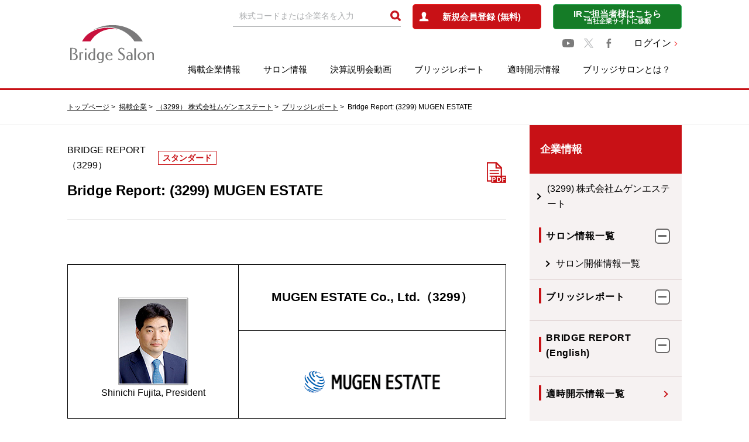

--- FILE ---
content_type: text/html; charset=UTF-8
request_url: https://www.bridge-salon.jp/report_bridge/archives/eng/3299/20190417.html
body_size: 25728
content:
<!doctype html>
<html class="no-js" lang="ja">

<head>

  <meta charset="utf-8" />
  <title>
     （3299） | Publish:Wed, Apr 17, 2019 IR「BRIDGE REPORT」 | BRIDGE SALON  </title>

  <meta name="description" content="We present this Bridge Report reviewing the fiscal year December 2018 earnings results of MUGEN ESTATE Co., Ltd.">

  <meta property="og:title" content=" （3299） | Publish:Wed, Apr 17, 2019 IR「BRIDGE REPORT」 | BRIDGE SALON">

  <meta property="og:description" content="We present this Bridge Report reviewing the fiscal year December 2018 earnings results of MUGEN ESTATE Co., Ltd.">
    <link rel="canonical" href="http://www.bridge-salon.jp/report_bridge/archives/eng/3299/20190417.html">

  <meta property="og:url" content="https://www.bridge-salon.jp/report_bridge/" />
  <meta property="og:type" content="website" />
  <meta property="og:image" content="https://www.bridge-salon.jp/common/image/ogp.png" />

    <meta name="robots" content="noindex,nofollow" />
  
  <meta http-equiv="X-UA-Compatible" content="IE=edge">
  <meta name="viewport" content="width=device-width, initial-scale=1.0" />
  <meta name="format-detection" content="telephone=no">
  


<!-- Custom Dimension Settings -->
<script>
var dataLayer = dataLayer || [];
dataLayer.push({
'loginStatus': '未ログイン'
});
</script>
<!-- End Custom Dimension Settings -->





<!-- Google Tag Manager -->
<script>(function(w,d,s,l,i){w[l]=w[l]||[];w[l].push({'gtm.start':
new Date().getTime(),event:'gtm.js'});var f=d.getElementsByTagName(s)[0],
j=d.createElement(s),dl=l!='dataLayer'?'&l='+l:'';j.async=true;j.src=
'https://www.googletagmanager.com/gtm.js?id='+i+dl;f.parentNode.insertBefore(j,f);
})(window,document,'script','dataLayer','GTM-PVNW5LV');</script>
<!-- End Google Tag Manager -->
<script async src="https://securepubads.g.doubleclick.net/tag/js/gpt.js"></script>
<script>
  window.googletag = window.googletag || {cmd: []};
  googletag.cmd.push(function() {
    googletag.defineSlot('/22524322576/bridge_salon/bridge_salon_pc_top_news_under', [[720, 90], [728, 90], [320, 50], [336, 280], 'fluid', [320, 100], [750, 300]], 'div-gpt-ad-1724033206154-0').addService(googletag.pubads());
    googletag.defineSlot('/22524322576/bridge_salon/bridge_salon_sp_top_news_under', [[728, 90], [320, 100], [320, 50], 'fluid', [336, 280], [300, 250], [720, 90], [480, 320]], 'div-gpt-ad-1722493931214-0').addService(googletag.pubads());
    googletag.defineSlot('/22524322576/bridge_salon/bridge_salon_pc_reportlist_top', [[336, 280], [320, 100], [720, 90], [728, 90], [320, 50], [750, 300], 'fluid'], 'div-gpt-ad-1722494332778-0').addService(googletag.pubads());
    googletag.defineSlot('/22524322576/bridge_salon/bridge_salon_sp_reportlist_top', [[320, 100], [720, 90], [728, 90], [336, 280], [480, 320], [300, 250], 'fluid', [320, 50]], 'div-gpt-ad-1722494376658-0').addService(googletag.pubads());
    googletag.defineSlot('/22524322576/bridge_salon/bridge_salon_pc_mypage_over_barcode', [[750, 300], [320, 100], [720, 90], [320, 50], [336, 280], [728, 90], 'fluid'], 'div-gpt-ad-1722495159113-0').addService(googletag.pubads());
    googletag.defineSlot('/22524322576/bridge_salon/bridge_salon_sp_mypage_over_barcode', [[320, 50], [336, 280], [320, 100], [480, 320], [728, 90], 'fluid', [300, 250], [720, 90]], 'div-gpt-ad-1722495232717-0').addService(googletag.pubads());
    googletag.defineSlot('/22524322576/bridge_salon/bridge_salon_pc_report_side_top', [[320, 50], [336, 280], [720, 90], [728, 90], 'fluid', [320, 100]], 'div-gpt-ad-1722495331375-0').addService(googletag.pubads());
    googletag.defineSlot('/22524322576/bridge_salon/bridge_salon_sp_report_side_top', ['fluid', [320, 50], [720, 90], [300, 250], [336, 280], [728, 90], [320, 100], [480, 320]], 'div-gpt-ad-1722495378757-0').addService(googletag.pubads());
    googletag.pubads().enableSingleRequest();
    googletag.pubads().collapseEmptyDivs();
    googletag.enableServices();
  });
</script>



  <link rel="stylesheet" type="text/css" href="//stackpath.bootstrapcdn.com/font-awesome/4.7.0/css/font-awesome.min.css" />
  <link rel="stylesheet" type="text/css" href="/common/css/style.css" />

      
    <link rel="stylesheet" type="text/css" href="/common/css/bridge-report.css?t=20190703" />
  
</head>

<body oncontextmenu="return false;">

<!-- Google Tag Manager (noscript) -->
<noscript><iframe src="https://www.googletagmanager.com/ns.html?id=GTM-PVNW5LV"
height="0" width="0" style="display:none;visibility:hidden"></iframe></noscript>
<!-- End Google Tag Manager (noscript) -->


<main class="c-main">
  <!-- /header-->
  <div id="js-page-top-btn" class="c-page-top-btn"><a href="#"></a></div>
  <header id="js-header" class="c-header">

  <div class="c-header__inner">


    <div class="c-headerLogo">
      <a href="/" class="u-blink">
        <img src="/common/image/logo_head.png" srcset="/common/image/logo_head@2x.png 2x" alt="Bridge Salon">
      </a>
    </div>

    <div id="" class="c-headerMenu">
      <div class="c-header_spLogo"><a href="/">index</a></div>
      <div class="c-headerMenu__upper">

        

        <form action="/search/" method="post" name="form1">
          <div class="c-headerSearch">
            <input class="c-input" placeholder="株式コードまたは企業名を入力" id="" name="key_word" value="" autocomplete="">
            <input class="loupe" type="image" onclick="javascript:document.form1.submit();" alt="検索" src="/common/image/icon/icon_head_loupe.png" srcset="/common/image/icon_head_loupe@2x.png 2x">
          </div>
        </form>
                  <!--ログインしていない　ここから(1/3)-->
          <div class="c-btn c-btn--red -center p-header-register"><a href="/register/?mode=new"><span>新規会員登録 (無料)</span></a>
          </div>
          
          <!--ログインしていない　ここまで(1/3)-->
                <div class="c-btn c-btn--green -center p-header-ir">
          <a href="/company/menu.html">
            <span>IRご担当者様はこちら</span>
            <span class="-sub"> *当社企業サイトに移動</span>
          </a>
        </div>
      </div>
      
      <div class="c-headerMenu__middle">
        <div class="c-headerSns">
          <a href="https://www.youtube.com/@bridgesalon" target="_blank" class="u-blink"><img src="/common/image/icon/logo-youtube.svg" width="20"></a>
          <a href="https://x.com/BridgeSalon" target="_blank" class="u-blink"><img src="/common/image/icon/logo-x.svg" width="16"></a>
          <a href="https://www.facebook.com/bridgesalon.jp" target="_blank" class="u-blink"><img src="/common/image/icon/icon_facebook.png" srcset="/common/image/icon/icon_facebook@2x.png 2x"></a>
        </div>
                  
          <div class="c-headerLogin"><a href="/login/?mode=new" class="c-linkNext">ログイン</a></div>
          
                </div>
      
      <nav id="js-megaMmenu" class="c-headerMenu__lower c-navi">


        <ul id="" class="c-navi_body">
          <li class="-displayMd">
            <div class="c-headerMenu__upper -duplicate">

              <div class="c-headerSearch">
                <form action="/search/" method="post" name="form2">
                  <div class="c-inputMd">
                    <input class="c-input" placeholder="株式コードまたは企業名を入力" id="" name="key_word" value="" autocomplete="">
                    <input class="loupe" onclick="javascript:document.form2.submit();" type="image" alt="検索" src="/common/image/icon/icon_head_loupe.png" srcset="/common/image/icon_head_loupe@2x.png 2x">
                  </div>
                </form>
              </div>
              <div class="c-headerMemberSp">
                                  <!--ログインしていない　ここから(2/3)-->
                  <div class="c-btn c-btn--red -center -regist-row">
                    <a href="/register/"><span>新規会員登録 (無料)</span></a>
                  </div>
                  <div class="c-headerLogin"><a href="/login/?mode=new" class="c-linkNext">ログイン</a></div>
                  <div class="c-btn c-btn--green -center p-header-ir"><a href="/company/menu.html"><span>IRご担当者様はこちら</span><span class="-sub"> *当社企業サイトに移動</span></a></div>
                  <!--ログインしていない　ここまで(2/3)-->
                
              </div>
            </div>
          </li>
                      <!--ログインしていない　ここから(3/3)-->
            <!--ログインしていない　ここまで(3/3)-->
          
          <li class="c-navi_item">

            <a href="/database/" class="u-blink">掲載企業情報</a>
            <p class="c-navi_trigger-Plus"><span></span></p>

            <ul class="c-navi_item__child">
              <li>
                <div class="c-item-block">
                  <a href="/database/">
                    <p>企業コード順一覧</p>
                  </a></div>
                <div class="c-item-block">
                  <a href="/database/list_name.php">
                    <p>あいうえお順一覧</p>
                  </a></div>
                <div class="c-item-block">
                  <a href="/database/list_industry.php">
                    <p>業種別一覧</p>
                  </a></div>
              </li>
            </ul>
          </li>
          <li class="c-navi_item"><a href="/salon_guide_rf/" class="u-blink">サロン情報</a>
            <p class="c-navi_trigger-Plus"><span></span></p>

            <ul class="c-navi_item__child">
              <li>
                <div class="c-item-block">
                  <a href="/salon_guide_rf/">
                    <p>サロン開催情報一覧</p>
                  </a></div>
                <div class="c-item-block">
                  <a href="/salon_report_rf/">
                    <p>サロン開催報告一覧</p>
                  </a></div>
                <div class="c-item-block">
                  <a href="/salon_delivery_rf/">
                    <p>サロン動画</p>
                  </a></div>
              </li>
            </ul>

          </li>
          <li class="c-navi_item c-navi_spPrimarylIcon">
            <a href="/report_explan_rf/" class="u-blink">決算説明会動画</a></li>
          <li class="c-navi_item c-navi_spPrimarylIcon"><a href="/report_bridge/" class="u-blink">ブリッジレポート</a></li>
          <li class="c-navi_item c-navi_spPrimarylIcon"><a href="/tekiji/" class="u-blink">適時開示情報</a></li>

          <li class="c-navi_item">

            <a href="/about_member.html" class="u-blink">ブリッジサロンとは？</a>
            <p class="c-navi_trigger-Plus"><span></span></p>

            <ul class="c-navi_item__child c-navi_item__childAbout">
              <li>
                <div class="c-item-block -faq">
                  <a href="/about_member.html">
                    <p>ブリッジサロンとは？</p>
                  </a>
                </div>
                <div class="c-item-block -faq">
                  <a href="/faq/membership.html">
                    <p>会員制度とは？</p>
                  </a>
                </div>
                <div class="c-item-block -faq">
                  <a href="/faq/point.html">
                    <p>BSP(ポイント)制度とは？</p>
                  </a>
                </div>
                <div class="c-item-block -faq">
                  <a href="/faq/exchange.html">
                    <p>BSPの交換方法</p>
                  </a>
                </div>
                <div class="c-item-block -faq">
                  <a href="/faq.html">
                    <p>よくあるご質問</p>
                  </a>
                </div>
              </li>
            </ul>
          </li>

        </ul>
      </nav>
    </div>

  </div>

</header>


  <!-- /header-->

  <div class="p-crumb-cover">
    <div class="c-crumb p-crumb">
      <ul class="c-crumb__inner">
        <li class="c-crumb__item"><a href="/">トップページ</a></li>
        <li class="c-crumb__item"><a href="/database/">掲載企業</a></li>
        <li class="c-crumb__item">
                      <a href="/database/code_3299.html">（3299） 株式会社ムゲンエステート</a>
                  </li>
        <li class="c-crumb__item"><a href="/report_bridge/">ブリッジレポート</a></li>
        <li class="c-crumb__item">Bridge Report: (3299) MUGEN ESTATE</li>
      </ul>
    </div>
  </div>


  <div class="c-container">

    <div class="c-section">
      <div class="c-column">

        <div class="c-column__primary -bottom">


          <article class="p-company-database">


            <header class="p-company-database-header p-company-database__header">
              <div class="p-company-database-header__body">
                <div class="p-company-database-header__meta">
                                    <p>BRIDGE REPORT<br>（3299） </p>
                                    <p class="p-company-database-header__category">スタンダード</p>
                </div>
                <h1 class="p-company-database-header__page-heading">Bridge Report: (3299) MUGEN ESTATE</h1>
              </div>
                              <p class="p-company-database-header__pdf">
                  <a href="/report_bridge/pdf/20190417_3299.pdf" target="_blank" class="u-blink"><img src="/common/image/icon/icon_pdf.png" srcset="/common/image/icon/icon_pdf@2x.png 2x" alt="ブリッジレポートPDF"></a>
                </p>
                            
            </header>
            
            <div class="p-top-section__button__member" style="margin-bottom: 50px">
              <div style="max-width: 500px;margin:auto">
                
              </div>
            </div>
            <!--ここにレポート中身-->
            <div id="bridge-report">
                              <p id="book_001">&nbsp;</p><table class=" ceo-image-table"><tr><td rowspan="2" style="width:39%; border-top:1px solid #000; border-left:1px solid #000; border-bottom:1px solid #000; border-right:1px solid #000;"><p>&nbsp;</p><div><img src="/report_bridge/images_rf/190416103341HRCY2N1L/image1.jpeg" width="120" height="150"></div><p class="ceo-image-p">Shinichi Fujita, President</p></td><td style="width:60.9%; border-top:1px solid #000; border-left:1px solid #000; border-bottom:1px solid #000; border-right:1px solid #000;"><p class="ceo-image-p"><span class=" fontsize-28">MUGEN ESTATE Co., Ltd.（3299）</span></p></td></tr><tr><td style="border-top:1px solid #000; border-left:1px solid #000; border-bottom:1px solid #000; border-right:1px solid #000;"><p>&nbsp;</p><div><img src="/report_bridge/images_rf/190416103341HRCY2N1L/image2.png" width="242" height="40"></div></td></tr></table><p>&nbsp;</p><h2 class="heading-02">Company Information</h2><div class="scroll-table"><table class=""><tr><td style="background-color:#0066CC; width:20.2%; border-top:1px solid #000; border-left:1px solid #000; border-bottom:1px solid #000; border-right:1px solid #000;"><p class="scroll-p"><span class=" fontsize-21" style="color:#FFFFFF">Market</span></p></td><td style="width:79.7%; border-top:1px solid #000; border-left:1px solid #000; border-bottom:1px solid #000; border-right:1px solid #000;"><p class="scroll-p"><span class=" fontsize-21">TSE 1st Section</span></p></td></tr><tr><td style="background-color:#0066CC; border-top:1px solid #000; border-left:1px solid #000; border-bottom:1px solid #000; border-right:1px solid #000;"><p class="scroll-p"><span class=" fontsize-21" style="color:#FFFFFF">Industry</span></p></td><td style="border-top:1px solid #000; border-left:1px solid #000; border-bottom:1px solid #000; border-right:1px solid #000;"><p class="scroll-p"><span class=" fontsize-21">Real Estate</span></p></td></tr><tr><td style="background-color:#0066CC; border-top:1px solid #000; border-left:1px solid #000; border-bottom:1px solid #000; border-right:1px solid #000;"><p class="scroll-p"><span class=" fontsize-21" style="color:#FFFFFF">President</span></p></td><td style="border-top:1px solid #000; border-left:1px solid #000; border-bottom:1px solid #000; border-right:1px solid #000;"><p class="scroll-p"><span class=" fontsize-21">Shinichi Fujita</span></p></td></tr><tr><td style="background-color:#0066CC; border-top:1px solid #000; border-left:1px solid #000; border-bottom:1px solid #000; border-right:1px solid #000;"><p class="scroll-p"><span class=" fontsize-21" style="color:#FFFFFF">HQ Address</span></p></td><td style="border-top:1px solid #000; border-left:1px solid #000; border-bottom:1px solid #000; border-right:1px solid #000;"><p class="scroll-p"><span class=" fontsize-21">Nihonbashi Hama-cho 3-19-3, Chuo-ku, Tokyo</span></p></td></tr><tr><td style="background-color:#0066CC; border-top:1px solid #000; border-left:1px solid #000; border-bottom:1px solid #000; border-right:1px solid #000;"><p class="scroll-p"><span class=" fontsize-21" style="color:#FFFFFF">Year-end</span></p></td><td style="border-top:1px solid #000; border-left:1px solid #000; border-bottom:1px solid #000; border-right:1px solid #000;"><p class="scroll-p"><span class=" fontsize-21">December</span></p></td></tr><tr><td style="background-color:#0066CC; border-top:1px solid #000; border-left:1px solid #000; border-bottom:1px solid #000; border-right:1px solid #000;"><p class="scroll-p"><span class=" fontsize-21" style="color:#FFFFFF">Homepage</span></p></td><td style="border-top:1px solid #000; border-left:1px solid #000; border-bottom:1px solid #000; border-right:1px solid #000;"><p class="scroll-p"><a href="https://www.mugen-estate.co.jp/en/" target="_blank">https://www.mugen-estate.co.jp/en/</a></p></td></tr></table></div>
<p>&nbsp;</p><h2 class="heading-02">Stock Information</h2><div class="scroll-table"><table class=""><tr><td style="background-color:#0066CC; width:19.2%; border-top:1px solid #000; border-left:1px solid #000; border-bottom:1px solid #000; border-right:1px solid #000;"><p class="scroll-p center"><span class="" style="color:#FFFFFF">Share Price</span></p></td><td colspan="2" style="background-color:#0066CC; width:32.2%; border-top:1px solid #000; border-bottom:1px solid #000; border-right:1px solid #000;"><p class="scroll-p center"><span class="" style="color:#FFFFFF">Shares Outstanding</span></p></td><td style="background-color:#0066CC; width:15.6%; border-top:1px solid #000; border-bottom:1px solid #000; border-right:1px solid #000;"><p class="scroll-p center"><span class="" style="color:#FFFFFF">Market Cap.</span></p></td><td style="background-color:#0066CC; width:15.1%; border-top:1px solid #000; border-bottom:1px solid #000; border-right:1px solid #000;"><p class="scroll-p center"><span class="" style="color:#FFFFFF">ROE (Actual)</span></p></td><td style="background-color:#0066CC; width:17.6%; border-top:1px solid #000; border-bottom:1px solid #000; border-right:1px solid #000;"><p class="scroll-p center"><span class="" style="color:#FFFFFF">Trading Unit</span></p></td></tr><tr><td style="border-left:1px solid #000; border-bottom:1px solid #000; border-right:1px solid #000;"><p class="scroll-p right">&yen;587 </p></td><td colspan="2" style="border-top:1px solid #000; border-bottom:1px solid #000; border-right:1px solid #000;"><p class="scroll-p right">24,361,000 shares </p></td><td style="border-bottom:1px solid #000; border-right:1px solid #000;"><p class="scroll-p right">&yen;14,299 million </p></td><td style="border-bottom:1px solid #000; border-right:1px solid #000;"><p class="scroll-p right">16.3%</p></td><td style="border-bottom:1px solid #000; border-right:1px solid #000;"><p class="scroll-p right">100 shares</p></td></tr><tr><td style="background-color:#0066CC; border-left:1px solid #000; border-bottom:1px solid #000; border-right:1px solid #000;"><p class="scroll-p center"><span class="" style="color:#FFFFFF">DPS (Est.)</span></p></td><td style="background-color:#0066CC; border-bottom:1px solid #000; border-right:1px solid #000;"><p class="scroll-p center"><span class="" style="color:#FFFFFF">Dividend Yield (Est.)</span></p></td><td style="background-color:#0066CC; border-bottom:1px solid #000; border-right:1px solid #000;"><p class="scroll-p center"><span class="" style="color:#FFFFFF">EPS (Est.)</span></p></td><td style="background-color:#0066CC; border-bottom:1px solid #000; border-right:1px solid #000;"><p class="scroll-p center"><span class="" style="color:#FFFFFF">PER (Est.)</span></p></td><td style="background-color:#0066CC; border-bottom:1px solid #000; border-right:1px solid #000;"><p class="scroll-p center"><span class="" style="color:#FFFFFF">BPS (Actual)</span></p></td><td style="background-color:#0066CC; border-bottom:1px solid #000; border-right:1px solid #000;"><p class="scroll-p center"><span class="" style="color:#FFFFFF">PBR (Actual)</span></p></td></tr><tr><td style="border-left:1px solid #000; border-bottom:1px solid #000; border-right:1px solid #000;"><p class="scroll-p right">&yen;30.00 </p></td><td style="border-bottom:1px solid #000; border-right:1px solid #000;"><p class="scroll-p right">5.1%</p></td><td style="border-bottom:1px solid #000; border-right:1px solid #000;"><p class="scroll-p right">&yen;116.03</p></td><td style="border-bottom:1px solid #000; border-right:1px solid #000;"><p class="scroll-p right">5.1 x </p></td><td style="border-bottom:1px solid #000; border-right:1px solid #000;"><p class="scroll-p right">&yen;902.41 </p></td><td style="border-bottom:1px solid #000; border-right:1px solid #000;"><p class="scroll-p right">0.7 x </p></td></tr></table></div>
<p><span class=" fontsize-18">*Stock price as of close on March 7, 2019. Shares outstanding is taken from the most recent earnings announcement documents.ROE and BPS are on actual data taken from the most recently ended fiscal year.</span></p><p>&nbsp;</p><h2 class="heading-02">Earnings Trends</h2><div class="scroll-table"><table class=""><tr><td style="background-color:#0066CC; width:19.3%; border-top:1px solid #000; border-left:1px solid #000; border-bottom:1px solid #000; border-right:1px solid #000;"><p class="scroll-p center"><span class="" style="color:#FFFFFF">Fiscal Year</span></p></td><td style="background-color:#0066CC; width:11.9%; border-top:1px solid #000; border-bottom:1px solid #000; border-right:1px solid #000;"><p class="scroll-p center"><span class="" style="color:#FFFFFF">Sales</span></p></td><td style="background-color:#0066CC; width:17.2%; border-top:1px solid #000; border-bottom:1px solid #000; border-right:1px solid #000;"><p class="scroll-p center"><span class="" style="color:#FFFFFF">Operating Profit</span></p></td><td style="background-color:#0066CC; width:15.6%; border-top:1px solid #000; border-bottom:1px solid #000; border-right:1px solid #000;"><p class="scroll-p center"><span class="" style="color:#FFFFFF">Current Profit</span></p></td><td style="background-color:#0066CC; width:15.6%; border-top:1px solid #000; border-bottom:1px solid #000; border-right:1px solid #000;"><p class="scroll-p center"><span class="" style="color:#FFFFFF">Net Profit</span></p></td><td style="background-color:#0066CC; width:10.8%; border-top:1px solid #000; border-bottom:1px solid #000; border-right:1px solid #000;"><p class="scroll-p center"><span class="" style="color:#FFFFFF">EPS</span></p></td><td style="background-color:#0066CC; width:9.3%; border-top:1px solid #000; border-bottom:1px solid #000; border-right:1px solid #000;"><p class="scroll-p center"><span class="" style="color:#FFFFFF">DPS</span></p></td></tr><tr><td style="border-left:1px solid #000; border-bottom:1px solid #000; border-right:1px solid #000;"><p class="scroll-p center">December 2012</p></td><td style="border-bottom:1px solid #000; border-right:1px solid #000;"><p class="scroll-p right">12,877</p></td><td style="border-bottom:1px solid #000; border-right:1px solid #000;"><p class="scroll-p right">605</p></td><td style="border-bottom:1px solid #000; border-right:1px solid #000;"><p class="scroll-p right">382</p></td><td style="border-bottom:1px solid #000; border-right:1px solid #000;"><p class="scroll-p right">225</p></td><td style="border-bottom:1px solid #000; border-right:1px solid #000;"><p class="scroll-p right">13.62</p></td><td style="border-bottom:1px solid #000; border-right:1px solid #000;"><p class="scroll-p right">1.00</p></td></tr><tr><td style="border-left:1px solid #000; border-bottom:1px solid #000; border-right:1px solid #000;"><p class="scroll-p center">December 2013</p></td><td style="border-bottom:1px solid #000; border-right:1px solid #000;"><p class="scroll-p right">20,830</p></td><td style="border-bottom:1px solid #000; border-right:1px solid #000;"><p class="scroll-p right">2,254</p></td><td style="border-bottom:1px solid #000; border-right:1px solid #000;"><p class="scroll-p right">1,974</p></td><td style="border-bottom:1px solid #000; border-right:1px solid #000;"><p class="scroll-p right">1,127</p></td><td style="border-bottom:1px solid #000; border-right:1px solid #000;"><p class="scroll-p right">68.27</p></td><td style="border-bottom:1px solid #000; border-right:1px solid #000;"><p class="scroll-p right">2.00</p></td></tr><tr><td style="border-top:1px solid #000; border-left:1px solid #000; border-bottom:1px solid #000; border-right:1px solid #000;"><p class="scroll-p center">December 2014</p></td><td style="border-top:1px solid #000; border-bottom:1px solid #000; border-right:1px solid #000;"><p class="scroll-p right">30,175</p></td><td style="border-top:1px solid #000; border-bottom:1px solid #000; border-right:1px solid #000;"><p class="scroll-p right">3,465</p></td><td style="border-top:1px solid #000; border-bottom:1px solid #000; border-right:1px solid #000;"><p class="scroll-p right">3,076</p></td><td style="border-top:1px solid #000; border-bottom:1px solid #000; border-right:1px solid #000;"><p class="scroll-p right">1,759</p></td><td style="border-top:1px solid #000; border-bottom:1px solid #000; border-right:1px solid #000;"><p class="scroll-p right">90.88</p></td><td style="border-top:1px solid #000; border-bottom:1px solid #000; border-right:1px solid #000;"><p class="scroll-p right">8.50</p></td></tr><tr><td style="border-top:1px solid #000; border-left:1px solid #000; border-bottom:1px solid #000; border-right:1px solid #000;"><p class="scroll-p center">December 2015</p></td><td style="border-top:1px solid #000; border-bottom:1px solid #000; border-right:1px solid #000;"><p class="scroll-p right">45,706</p></td><td style="border-top:1px solid #000; border-bottom:1px solid #000; border-right:1px solid #000;"><p class="scroll-p right">6,123</p></td><td style="border-top:1px solid #000; border-bottom:1px solid #000; border-right:1px solid #000;"><p class="scroll-p right">5,573</p></td><td style="border-top:1px solid #000; border-bottom:1px solid #000; border-right:1px solid #000;"><p class="scroll-p right">3,382</p></td><td style="border-top:1px solid #000; border-bottom:1px solid #000; border-right:1px solid #000;"><p class="scroll-p right">154.15</p></td><td style="border-top:1px solid #000; border-bottom:1px solid #000; border-right:1px solid #000;"><p class="scroll-p right">16.00</p></td></tr><tr><td style="border-top:1px solid #000; border-left:1px solid #000; border-bottom:1px solid #000; border-right:1px solid #000;"><p class="scroll-p center">December 2016</p></td><td style="border-top:1px solid #000; border-bottom:1px solid #000; border-right:1px solid #000;"><p class="scroll-p right">57,488</p></td><td style="border-top:1px solid #000; border-bottom:1px solid #000; border-right:1px solid #000;"><p class="scroll-p right">6,310</p></td><td style="border-top:1px solid #000; border-bottom:1px solid #000; border-right:1px solid #000;"><p class="scroll-p right">5,696</p></td><td style="border-top:1px solid #000; border-bottom:1px solid #000; border-right:1px solid #000;"><p class="scroll-p right">2,925</p></td><td style="border-top:1px solid #000; border-bottom:1px solid #000; border-right:1px solid #000;"><p class="scroll-p right">121.35</p></td><td style="border-top:1px solid #000; border-bottom:1px solid #000; border-right:1px solid #000;"><p class="scroll-p right">21.00</p></td></tr><tr><td style="border-top:1px solid #000; border-left:1px solid #000; border-bottom:1px solid #000; border-right:1px solid #000;"><p class="scroll-p center">December 2017</p></td><td style="border-top:1px solid #000; border-bottom:1px solid #000; border-right:1px solid #000;"><p class="scroll-p right">63,568</p></td><td style="border-top:1px solid #000; border-bottom:1px solid #000; border-right:1px solid #000;"><p class="scroll-p right">7,122</p></td><td style="border-top:1px solid #000; border-bottom:1px solid #000; border-right:1px solid #000;"><p class="scroll-p right">6,478</p></td><td style="border-top:1px solid #000; border-bottom:1px solid #000; border-right:1px solid #000;"><p class="scroll-p right">4,276</p></td><td style="border-top:1px solid #000; border-bottom:1px solid #000; border-right:1px solid #000;"><p class="scroll-p right">175.61</p></td><td style="border-top:1px solid #000; border-bottom:1px solid #000; border-right:1px solid #000;"><p class="scroll-p right">25.00</p></td></tr><tr><td style="border-top:1px solid #000; border-left:1px solid #000; border-bottom:1px solid #000; border-right:1px solid #000;"><p class="scroll-p center">December 2018</p></td><td style="border-top:1px solid #000; border-bottom:1px solid #000; border-right:1px solid #000;"><p class="scroll-p right">53,931</p></td><td style="border-top:1px solid #000; border-bottom:1px solid #000; border-right:1px solid #000;"><p class="scroll-p right">5,985</p></td><td style="border-top:1px solid #000; border-bottom:1px solid #000; border-right:1px solid #000;"><p class="scroll-p right">5,237</p></td><td style="border-top:1px solid #000; border-bottom:1px solid #000; border-right:1px solid #000;"><p class="scroll-p right">3,356</p></td><td style="border-top:1px solid #000; border-bottom:1px solid #000; border-right:1px solid #000;"><p class="scroll-p right">137.80</p></td><td style="border-top:1px solid #000; border-bottom:1px solid #000; border-right:1px solid #000;"><p class="scroll-p right">30.00</p></td></tr><tr><td style="border-top:1px solid #000; border-left:1px solid #000; border-bottom:1px solid #000; border-right:1px solid #000;"><p class="scroll-p center">December 2019 (Est.)</p></td><td style="border-top:1px solid #000; border-bottom:1px solid #000; border-right:1px solid #000;"><p class="scroll-p right">58,143</p></td><td style="border-top:1px solid #000; border-bottom:1px solid #000; border-right:1px solid #000;"><p class="scroll-p right">5,043</p></td><td style="border-top:1px solid #000; border-bottom:1px solid #000; border-right:1px solid #000;"><p class="scroll-p right">4,381</p></td><td style="border-top:1px solid #000; border-bottom:1px solid #000; border-right:1px solid #000;"><p class="scroll-p right">2,826</p></td><td style="border-top:1px solid #000; border-bottom:1px solid #000; border-right:1px solid #000;"><p class="scroll-p right">116.03</p></td><td style="border-top:1px solid #000; border-bottom:1px solid #000; border-right:1px solid #000;"><p class="scroll-p right">30.00</p></td></tr></table></div>
<p><span class=" fontsize-18">*Forecasts are those of the Company. those thereafter are consolidated.A 500 for 1 stock split was performed on March 26, 2014. A 2 for 1 stock split became effective on July 1, 2016.EPS and dividends have been adjusted to reflect this stock split.From fiscal year December 2016, the definition for net profit has been changed to net profit attributable to parent company shareholders(Abbreviated as Parent Company Net Profit).</span></p><p>&nbsp;</p><p>We present this Bridge Report reviewing the<span class="" style="color:#000000"> fiscal year December 2018 </span>earnings results of MUGEN ESTATE Co., Ltd.</p><p>&nbsp;</p><h2 class="heading-02">Table of Contents</h2><p> <a href="#book_003">Key Points</a><br><a href="#book_007">1. Company Overview</a><br><a href="#book_009">2. Fiscal Year December 2018 Earnings Overview</a><br><a href="#book_014">3. Fiscal Year December 2019 Earnings Forecasts</a><br><a href="#book_016">4. Three-year Mid-term Management Plan</a><br><a href="#book_018"><span class=" fontsize-20"> </span><span id="Hyperlink">5. Conclusions</span></a><br><a href="#book_023">&lt;Reference: Regarding corporate governance&gt;</a></p><p>&nbsp;</p><h2 class="heading-02" id="book_003">Key points</h2><ul class="disc"><li>The sales in FY 12/18 were 53.9 billion yen, down 15.2% year on year. Sales were sluggish because financial institutions were taking a strict stance towards lending and buyers were wary due to the perceived high price of real estate. SG&amp;A expenses decreased 9.7% year on year due to a decline in personnel expenses and sales commissions, but operating profit fell 16.0% year on year to 5.9 billion yen as a result of decreased sales. However, results exceeded the revised forecasts announced in January 2019 as a result of assertive business activities carried out in the second half of FY 12/18, such as conducting more careful purchase activities, stimulating demand by revising the selling price and strengthening the marketing system. <p>&nbsp;</p></li><li>The sales in FY 12/19 are expected to increase 7.8% year on year to 58.1 billion yen, and operating profit is expected to fall 15.7% year on year to 5 billion yen. While the company is getting inquiries from customers, the market environment will continue to be unfavorable for the company considering many uncertainties, such as financial institutions’ stance on lending and consumption tax hike. Therefore, the company will focus on investigating and dealing with the issues for the restructuring of the management and business bases in the first year of the 3-year Mid-term Management Plan. The dividend forecast remains unchanged at 30 yen/share. The estimated payout ratio is 25.9%. <p>&nbsp;</p></li><li id="book_005">Consecutive increase in sales and profit has ended for six years. Also in the current term, its profits are expected to decrease while sales are projected to rise. However, the effect of measures, such as the revision of selling prices and the strengthening of the marketing system, started to emerge in the latter half of the third quarter (July-September) of the previous term, and the number of units for both investment-type and residential-type properties is expected to increase with no major changes in the selling price. We would like to pay attention to how well they are able to gain a solid footing in the current fiscal year, which is the starting year of their first 3-year Mid-term Management Plan. In addition, we would like to expect from their efforts in development and sale of real estate-related products, although it will take time for these products to substantially contribute to profits.</li></ul><h2 class="heading-02" id="book_007"> 1. Company Overview</h2><p>MUGEN ESTATE is a pioneer in the resale business of used real estate, where used condominiums and other properties are purchased and then their exteriors and interiors are refurbished as a means of raising their value prior to resale. A characteristic of the Company is to have a single employee in charge of the entire business process including purchase, refurbishment, and sale. MUGEN ESTATE also boasts of a unique position within the industry, based upon its wide range of product offers that accurately match the needs of its customers. </p><h3 class="heading-03">1-1 Corporate History</h3><p>Susumu Fujita, currently the Chairman of MUGEN ESTATE, founded the Company in 1990 for the acquisition of used condominiums to be refurbished for resale to first time purchasers.  This marked the start of the used condominium refurbishment business. Amidst the expansion of the used condominium market, MUGEN ESTATE has been able to carry on without outside capital by cultivating staff on its own to achieve steady growth.  The subsidiary FUJI HOME Co., Ltd. was established in 1997 to provide refurbishment services.  The Company has been able to overcome various difficulties including the Lehman Shock and the Great East Japan Earthquake, and listed its shares on the Mothers Market of the Tokyo Stock Exchange in June 2014, and on the first section of the Tokyo Stock Exchange in February 2016.<br>Since its listing, the company has been striving to grow further with the used condominium refurbishment business as its core business, and planning to diversify and expand its business domain through acquisition of the permission of specified joint real estate ventures, establishment of an investment advisory firm, etc.</p><h3 class="heading-03">1-2 Management Philosophy</h3><p>The corporate philosophy is reflected in its name “MUGEN” (“Dream comes true”; Japanese word) and calls for “the pursuit of ideals, realization of dreams.” MUGEN ESTATE’s goal is to help customers realize their own dreams by owning a house of their own, while also striving to realize dream through ongoing growth of the Company and of its employees.</p><p>&nbsp;</p><table class=""><tr><td style="background-color:#92CDDC; width:15.6%; border-top:1px solid #000; border-left:1px solid #000; border-bottom:1px solid #000; border-right:1px solid #000;"><p>VISION</p></td><td style="width:84.3%; border-top:1px solid #000; border-left:1px solid #000; border-bottom:1px solid #000; border-right:1px solid #000;"><p>Helping create a society that will inspire dreams through the real estate business.</p></td></tr><tr><td style="background-color:#92CDDC; border-top:1px solid #000; border-left:1px solid #000; border-bottom:1px solid #000; border-right:1px solid #000;"><p>MISSION</p></td><td style="border-top:1px solid #000; border-left:1px solid #000; border-bottom:1px solid #000; border-right:1px solid #000;"><p>Helping customers make their dreams come true and growing with customer.</p></td></tr></table><p>&nbsp;</p><p><span class=" bold">&lt;Corporate Philosophy&gt;</span></p><table class=""><tr><td style="background-color:#92CDDC; width:100%; border-top:1px solid #000; border-left:1px solid #000; border-bottom:1px solid #000; border-right:1px solid #000;"><p><span class=" bold">We will help society prosperity and will continue to grow</span></p></td></tr><tr><td style="background-color:#92CDDC; border-top:1px solid #000; border-left:1px solid #000; border-bottom:1px solid #000; border-right:1px solid #000;"><p><span class=" bold">We will ensure compliance in our management</span></p></td></tr><tr><td style="background-color:#92CDDC; border-top:1px solid #000; border-left:1px solid #000; border-bottom:1px solid #000; border-right:1px solid #000;"><p><span class=" bold">We will strive to enhance stakeholder satisfaction</span></p></td></tr></table><p>&nbsp;</p><p><span class=" bold">&lt;Code of Conduct&gt;</span></p><table class=""><tr><td style="background-color:#92CDDC; width:100%; border-top:1px solid #000; border-left:1px solid #000; border-bottom:1px solid #000; border-right:1px solid #000;"><p>1.Take benefits for sellers, buyers, and society into consideration at the same time</p></td></tr><tr><td style="background-color:#92CDDC; border-top:1px solid #000; border-left:1px solid #000; border-bottom:1px solid #000; border-right:1px solid #000;"><p>2.Emphasize the value of “MOTTAINAI”</p></td></tr><tr><td style="background-color:#92CDDC; border-top:1px solid #000; border-left:1px solid #000; border-bottom:1px solid #000; border-right:1px solid #000;"><p>3.Value a sense of gratitude</p></td></tr><tr><td style="background-color:#92CDDC; border-top:1px solid #000; border-left:1px solid #000; border-bottom:1px solid #000; border-right:1px solid #000;"><p>4.Continue to consider reforms and focus on taking on new challenge</p></td></tr><tr><td style="background-color:#92CDDC; border-top:1px solid #000; border-left:1px solid #000; border-bottom:1px solid #000; border-right:1px solid #000;"><p>5.Maintain trust </p></td></tr><tr><td style="background-color:#92CDDC; border-top:1px solid #000; border-left:1px solid #000; border-bottom:1px solid #000; border-right:1px solid #000;"><p>6.Act immediately, be sure to act, and follow through until the end</p></td></tr><tr><td style="background-color:#92CDDC; border-top:1px solid #000; border-left:1px solid #000; border-bottom:1px solid #000; border-right:1px solid #000;"><p>7.Emphasize compliance</p></td></tr></table><h3 class="heading-03">1-3 Market Environment</h3><p><span class=" bold">1-3-1 Expanding Market for Refurbished and Used Residential Properties</span><br>The Ministry of Land, Infrastructure and Transport announced the “Total Plan for Renovating Existing Homes” in March 2012 with a view to double the size of the refurbished and used residential property market. Based upon the goal of achieving a shift in the focus from the newly constructed residential property market to the used residential property market where used residential properties are refurbished to improve their quality and functions, the used residential property refurbishment market is expected to double its current size to &yen;20 trillion by 2020.<br>As part of such measures, “efforts will be made to quickly structure the market from the consumers’ point of view so that consumers can safely purchase used residential properties and carry out refurbishment. At the same time, MLIT will also promote comprehensive efforts to <span class=" bold">cultivate companies and people who shall be responsible for providing attractive refurbished and used residential properties that respond to the diverse needs of consumers</span>, and with the goal of promoting improvements in quality and increasing liquidity of used residential properties.”</p><p>&nbsp;</p><p><span class=" bold">1-3-2 Attractive Real Estate Market in Tokyo Metropolitan Region</span><br><span class=" bold">Huge Latent Market:</span><br>According to the “2013 House and Land Statistics Survey” published by the Ministry of Internal Affairs and Communications, the number of “non-wooden residential properties” in the Tokyo and greater metropolitan region (Tokyo, Kanagawa, Saitama and Chiba) stood at 7.70 million units. MUGEN ESTATE maintains a basic policy of purchasing only condominiums that pass the new earthquake standards implemented in 1981, which account for 63% of overall, or 4.40 million units of the total number of non-wooden structure multiple unit residence buildings constructed between 1981 and 2005. Given that the Company purchased 593 units of properties for investments and for residence during fiscal year December 2018, the latent market potential for MUGEN ESTATE remains huge.</p><p>&nbsp;</p><p><span class=" bold">Household Numbers in The Tokyo Metropolitan Region On The Rise:</span><br>While a contraction in the total population of Japan arising from declining birth rates appears to be unavoidable at present, the National Institute of Population and Social Security Research estimates that the number of households in the Tokyo metropolitan region will continue to grow until peaking in 2025.</p><p>&nbsp;</p><span class=" fontsize-14"> </span><br><div><img src="/report_bridge/images_rf/190416103341HRCY2N1L/image3.png" height="500"></div><p>&nbsp;</p><p><span class=" bold">1-3-3 Competitiveness of highly reliable suppliers is relatively on rise.</span><br>While the real estate market has been booming for the past few years because of robust demand, people’s willingness to invest and purchase is expected to fall with rising land prices and recent various distortions coming to light, such as the violation of the Building Standards Act by major apartment construction contractors and leasing companies, illegal lending of apartment loans by regional banks, inappropriate lending by new real estate firms through falsification of savings records, etc. <br>The market may not be as booming as before, but there is still a strong need for good-quality properties for actual acquisition and investment as interest rates remained at a low level, and the previously mentioned scandals have made highly reliable suppliers relatively more competitive, as a result of which they have entered a stage where they are being selected by investors and buyers.</p><p>&nbsp;</p><p>&lt;Peer Company Comparison&gt;</p><div class="scroll-table"><table class=""><tr><td style="background-color:#C6D9F1; width:5.8%; border-top:1px solid #000; border-left:1px solid #000; border-bottom:1px solid #000; border-right:1px solid #000;"><p>&nbsp;</p></td><td style="background-color:#C6D9F1; width:23.5%; border-top:1px solid #000; border-left:1px solid #000; border-bottom:1px solid #000; border-right:1px solid #000;"><p>&nbsp;</p></td><td style="background-color:#C6D9F1; width:8.3%; border-top:1px solid #000; border-left:1px solid #000; border-bottom:1px solid #000; border-right:1px solid #000;"><p class="scroll-p center">Sales</p></td><td style="background-color:#C6D9F1; width:8.3%; border-top:1px solid #000; border-left:1px solid #000; border-bottom:1px solid #000; border-right:1px solid #000;"><p class="scroll-p center">YY Change</p></td><td style="background-color:#C6D9F1; width:9.7%; border-top:1px solid #000; border-left:1px solid #000; border-bottom:1px solid #000; border-right:1px solid #000;"><p class="scroll-p center">Operating Profit</p></td><td style="background-color:#C6D9F1; width:8.3%; border-top:1px solid #000; border-left:1px solid #000; border-bottom:1px solid #000; border-right:1px solid #000;"><p class="scroll-p center">YY Change</p></td><td style="background-color:#C6D9F1; width:9.6%; border-top:1px solid #000; border-left:1px solid #000; border-bottom:1px solid #000; border-right:1px solid #000;"><p class="scroll-p center">Operating Margin</p></td><td style="background-color:#C6D9F1; width:8.3%; border-top:1px solid #000; border-left:1px solid #000; border-bottom:1px solid #000; border-right:1px solid #000;"><p class="scroll-p center">Market Cap.</p></td><td style="background-color:#C6D9F1; width:5.5%; border-top:1px solid #000; border-left:1px solid #000; border-bottom:1px solid #000; border-right:1px solid #000;"><p class="scroll-p center">PER</p></td><td style="background-color:#C6D9F1; width:5.5%; border-top:1px solid #000; border-left:1px solid #000; border-bottom:1px solid #000; border-right:1px solid #000;"><p class="scroll-p center">PBR</p></td><td style="background-color:#C6D9F1; width:6.9%; border-top:1px solid #000; border-left:1px solid #000; border-bottom:1px solid #000; border-right:1px solid #000;"><p class="scroll-p center">ROE</p></td></tr><tr><td style="border-top:1px solid #000; border-left:1px solid #000; border-bottom:1px solid #000; border-right:1px solid #000;"><p class="scroll-p center">3230</p></td><td style="border-top:1px solid #000; border-left:1px solid #000; border-bottom:1px solid #000; border-right:1px solid #000;"><p class="scroll-p">Star Mica Co., Ltd.</p></td><td style="border-top:1px solid #000; border-left:1px solid #000; border-bottom:1px solid #000; border-right:1px solid #000;"><p class="scroll-p right">33,400</p></td><td style="border-top:1px solid #000; border-left:1px solid #000; border-bottom:1px solid #000; border-right:1px solid #000;"><p class="scroll-p right">+10.3%</p></td><td style="border-top:1px solid #000; border-left:1px solid #000; border-bottom:1px solid #000; border-right:1px solid #000;"><p class="scroll-p right">2,956</p></td><td style="border-top:1px solid #000; border-left:1px solid #000; border-bottom:1px solid #000; border-right:1px solid #000;"><p class="scroll-p right"><span class="" style="color:#FF0000">-23.0%</span></p></td><td style="border-top:1px solid #000; border-left:1px solid #000; border-bottom:1px solid #000; border-right:1px solid #000;"><p class="scroll-p right">8.9%</p></td><td style="border-top:1px solid #000; border-left:1px solid #000; border-bottom:1px solid #000; border-right:1px solid #000;"><p class="scroll-p right">24,936</p></td><td style="border-top:1px solid #000; border-left:1px solid #000; border-bottom:1px solid #000; border-right:1px solid #000;"><p class="scroll-p right">15.7 </p></td><td style="border-top:1px solid #000; border-left:1px solid #000; border-bottom:1px solid #000; border-right:1px solid #000;"><p class="scroll-p right">1.5 </p></td><td style="border-top:1px solid #000; border-left:1px solid #000; border-bottom:1px solid #000; border-right:1px solid #000;"><p class="scroll-p right">13.2%</p></td></tr><tr><td style="border-top:1px solid #000; border-left:1px solid #000; border-bottom:1px solid #000; border-right:1px solid #000;"><p class="scroll-p center">3288</p></td><td style="border-top:1px solid #000; border-left:1px solid #000; border-bottom:1px solid #000; border-right:1px solid #000;"><p class="scroll-p">Open House Co., Ltd.</p></td><td style="border-top:1px solid #000; border-left:1px solid #000; border-bottom:1px solid #000; border-right:1px solid #000;"><p class="scroll-p right">510,000</p></td><td style="border-top:1px solid #000; border-left:1px solid #000; border-bottom:1px solid #000; border-right:1px solid #000;"><p class="scroll-p right">+30.5%</p></td><td style="border-top:1px solid #000; border-left:1px solid #000; border-bottom:1px solid #000; border-right:1px solid #000;"><p class="scroll-p right">54,000</p></td><td style="border-top:1px solid #000; border-left:1px solid #000; border-bottom:1px solid #000; border-right:1px solid #000;"><p class="scroll-p right">+14.2%</p></td><td style="border-top:1px solid #000; border-left:1px solid #000; border-bottom:1px solid #000; border-right:1px solid #000;"><p class="scroll-p right">10.6%</p></td><td style="border-top:1px solid #000; border-left:1px solid #000; border-bottom:1px solid #000; border-right:1px solid #000;"><p class="scroll-p right">230,497</p></td><td style="border-top:1px solid #000; border-left:1px solid #000; border-bottom:1px solid #000; border-right:1px solid #000;"><p class="scroll-p right">6.1 </p></td><td style="border-top:1px solid #000; border-left:1px solid #000; border-bottom:1px solid #000; border-right:1px solid #000;"><p class="scroll-p right">2.0 </p></td><td style="border-top:1px solid #000; border-left:1px solid #000; border-bottom:1px solid #000; border-right:1px solid #000;"><p class="scroll-p right">33.6%</p></td></tr><tr><td style="border-top:1px solid #000; border-left:1px solid #000; border-bottom:1px solid #000; border-right:1px solid #000;"><p class="scroll-p center">3294</p></td><td style="border-top:1px solid #000; border-left:1px solid #000; border-bottom:1px solid #000; border-right:1px solid #000;"><p class="scroll-p">E’Grand Co., Ltd.</p></td><td style="border-top:1px solid #000; border-left:1px solid #000; border-bottom:1px solid #000; border-right:1px solid #000;"><p class="scroll-p right">19,600</p></td><td style="border-top:1px solid #000; border-left:1px solid #000; border-bottom:1px solid #000; border-right:1px solid #000;"><p class="scroll-p right"><span class="" style="color:#FF0000">-4.6%</span></p></td><td style="border-top:1px solid #000; border-left:1px solid #000; border-bottom:1px solid #000; border-right:1px solid #000;"><p class="scroll-p right">930</p></td><td style="border-top:1px solid #000; border-left:1px solid #000; border-bottom:1px solid #000; border-right:1px solid #000;"><p class="scroll-p right"><span class="" style="color:#FF0000">-34.1%</span></p></td><td style="border-top:1px solid #000; border-left:1px solid #000; border-bottom:1px solid #000; border-right:1px solid #000;"><p class="scroll-p right">4.7%</p></td><td style="border-top:1px solid #000; border-left:1px solid #000; border-bottom:1px solid #000; border-right:1px solid #000;"><p class="scroll-p right">4,536</p></td><td style="border-top:1px solid #000; border-left:1px solid #000; border-bottom:1px solid #000; border-right:1px solid #000;"><p class="scroll-p right">9.2 </p></td><td style="border-top:1px solid #000; border-left:1px solid #000; border-bottom:1px solid #000; border-right:1px solid #000;"><p class="scroll-p right">0.8 </p></td><td style="border-top:1px solid #000; border-left:1px solid #000; border-bottom:1px solid #000; border-right:1px solid #000;"><p class="scroll-p right">12.8%</p></td></tr><tr><td style="background-color:#DAEEF3; border-top:1px solid #000; border-left:1px solid #000; border-bottom:1px solid #000; border-right:1px solid #000;"><p class="scroll-p center"><span class=" bold" style="color:#000000">3299</span></p></td><td style="background-color:#DAEEF3; border-top:1px solid #000; border-left:1px solid #000; border-bottom:1px solid #000; border-right:1px solid #000;"><p class="scroll-p"><span class=" bold" style="color:#000000">MUGEN ESTATE Co., Ltd.</span></p></td><td style="background-color:#DAEEF3; border-top:1px solid #000; border-left:1px solid #000; border-bottom:1px solid #000; border-right:1px solid #000;"><p class="scroll-p right"><span class=" bold">58,143</span></p></td><td style="background-color:#DAEEF3; border-top:1px solid #000; border-left:1px solid #000; border-bottom:1px solid #000; border-right:1px solid #000;"><p class="scroll-p right"><span class=" bold">+7.8%</span></p></td><td style="background-color:#DAEEF3; border-top:1px solid #000; border-left:1px solid #000; border-bottom:1px solid #000; border-right:1px solid #000;"><p class="scroll-p right"><span class=" bold">5,043</span></p></td><td style="background-color:#DAEEF3; border-top:1px solid #000; border-left:1px solid #000; border-bottom:1px solid #000; border-right:1px solid #000;"><p class="scroll-p right"><span class=" bold" style="color:#FF0000">-15.7%</span></p></td><td style="background-color:#DAEEF3; border-top:1px solid #000; border-left:1px solid #000; border-bottom:1px solid #000; border-right:1px solid #000;"><p class="scroll-p right"><span class=" bold">8.7%</span></p></td><td style="background-color:#DAEEF3; border-top:1px solid #000; border-left:1px solid #000; border-bottom:1px solid #000; border-right:1px solid #000;"><p class="scroll-p right"><span class=" bold">15,323</span></p></td><td style="background-color:#DAEEF3; border-top:1px solid #000; border-left:1px solid #000; border-bottom:1px solid #000; border-right:1px solid #000;"><p class="scroll-p right"><span class=" bold">5.4 </span></p></td><td style="background-color:#DAEEF3; border-top:1px solid #000; border-left:1px solid #000; border-bottom:1px solid #000; border-right:1px solid #000;"><p class="scroll-p right"><span class=" bold">0.7 </span></p></td><td style="background-color:#DAEEF3; border-top:1px solid #000; border-left:1px solid #000; border-bottom:1px solid #000; border-right:1px solid #000;"><p class="scroll-p right"><span class=" bold">16.3%</span></p></td></tr><tr><td style="border-top:1px solid #000; border-left:1px solid #000; border-bottom:1px solid #000; border-right:1px solid #000;"><p class="scroll-p center">8923</p></td><td style="border-top:1px solid #000; border-left:1px solid #000; border-bottom:1px solid #000; border-right:1px solid #000;"><p class="scroll-p">Tosei Corp.</p></td><td style="border-top:1px solid #000; border-left:1px solid #000; border-bottom:1px solid #000; border-right:1px solid #000;"><p class="scroll-p right">71,510</p></td><td style="border-top:1px solid #000; border-left:1px solid #000; border-bottom:1px solid #000; border-right:1px solid #000;"><p class="scroll-p right">+16.2%</p></td><td style="border-top:1px solid #000; border-left:1px solid #000; border-bottom:1px solid #000; border-right:1px solid #000;"><p class="scroll-p right">12,052</p></td><td style="border-top:1px solid #000; border-left:1px solid #000; border-bottom:1px solid #000; border-right:1px solid #000;"><p class="scroll-p right">+11.3%</p></td><td style="border-top:1px solid #000; border-left:1px solid #000; border-bottom:1px solid #000; border-right:1px solid #000;"><p class="scroll-p right">16.9%</p></td><td style="border-top:1px solid #000; border-left:1px solid #000; border-bottom:1px solid #000; border-right:1px solid #000;"><p class="scroll-p right">50,379</p></td><td style="border-top:1px solid #000; border-left:1px solid #000; border-bottom:1px solid #000; border-right:1px solid #000;"><p class="scroll-p right">6.5 </p></td><td style="border-top:1px solid #000; border-left:1px solid #000; border-bottom:1px solid #000; border-right:1px solid #000;"><p class="scroll-p right">1.0 </p></td><td style="border-top:1px solid #000; border-left:1px solid #000; border-bottom:1px solid #000; border-right:1px solid #000;"><p class="scroll-p right">14.0%</p></td></tr><tr><td style="border-top:1px solid #000; border-left:1px solid #000; border-bottom:1px solid #000; border-right:1px solid #000;"><p class="scroll-p center">8934</p></td><td style="border-top:1px solid #000; border-left:1px solid #000; border-bottom:1px solid #000; border-right:1px solid #000;"><p class="scroll-p">Sun Frontier Fudosan Co., Ltd.</p></td><td style="border-top:1px solid #000; border-left:1px solid #000; border-bottom:1px solid #000; border-right:1px solid #000;"><p class="scroll-p right">58,000</p></td><td style="border-top:1px solid #000; border-left:1px solid #000; border-bottom:1px solid #000; border-right:1px solid #000;"><p class="scroll-p right">+22.2%</p></td><td style="border-top:1px solid #000; border-left:1px solid #000; border-bottom:1px solid #000; border-right:1px solid #000;"><p class="scroll-p right">12,300</p></td><td style="border-top:1px solid #000; border-left:1px solid #000; border-bottom:1px solid #000; border-right:1px solid #000;"><p class="scroll-p right">+9.4%</p></td><td style="border-top:1px solid #000; border-left:1px solid #000; border-bottom:1px solid #000; border-right:1px solid #000;"><p class="scroll-p right">21.2%</p></td><td style="border-top:1px solid #000; border-left:1px solid #000; border-bottom:1px solid #000; border-right:1px solid #000;"><p class="scroll-p right">60,603</p></td><td style="border-top:1px solid #000; border-left:1px solid #000; border-bottom:1px solid #000; border-right:1px solid #000;"><p class="scroll-p right">7.4 </p></td><td style="border-top:1px solid #000; border-left:1px solid #000; border-bottom:1px solid #000; border-right:1px solid #000;"><p class="scroll-p right">1.2 </p></td><td style="border-top:1px solid #000; border-left:1px solid #000; border-bottom:1px solid #000; border-right:1px solid #000;"><p class="scroll-p right">17.6%</p></td></tr><tr><td style="border-top:1px solid #000; border-left:1px solid #000; border-bottom:1px solid #000; border-right:1px solid #000;"><p class="scroll-p center">8940</p></td><td style="border-top:1px solid #000; border-left:1px solid #000; border-bottom:1px solid #000; border-right:1px solid #000;"><p class="scroll-p">INTELLEX Co., Ltd.</p></td><td style="border-top:1px solid #000; border-left:1px solid #000; border-bottom:1px solid #000; border-right:1px solid #000;"><p class="scroll-p right">44,640</p></td><td style="border-top:1px solid #000; border-left:1px solid #000; border-bottom:1px solid #000; border-right:1px solid #000;"><p class="scroll-p right">+2.6%</p></td><td style="border-top:1px solid #000; border-left:1px solid #000; border-bottom:1px solid #000; border-right:1px solid #000;"><p class="scroll-p right">1,703</p></td><td style="border-top:1px solid #000; border-left:1px solid #000; border-bottom:1px solid #000; border-right:1px solid #000;"><p class="scroll-p right">+9.2%</p></td><td style="border-top:1px solid #000; border-left:1px solid #000; border-bottom:1px solid #000; border-right:1px solid #000;"><p class="scroll-p right">3.8%</p></td><td style="border-top:1px solid #000; border-left:1px solid #000; border-bottom:1px solid #000; border-right:1px solid #000;"><p class="scroll-p right">6,163</p></td><td style="border-top:1px solid #000; border-left:1px solid #000; border-bottom:1px solid #000; border-right:1px solid #000;"><p class="scroll-p right">7.0 </p></td><td style="border-top:1px solid #000; border-left:1px solid #000; border-bottom:1px solid #000; border-right:1px solid #000;"><p class="scroll-p right">0.6 </p></td><td style="border-top:1px solid #000; border-left:1px solid #000; border-bottom:1px solid #000; border-right:1px solid #000;"><p class="scroll-p right">8.2%</p></td></tr></table></div>
<p><span class=" fontsize-18">* Sales and operating profit are forecasts taken from each of the respective companies. ROE are actual data taken from the most recently ended fiscal year. Market capitalization, PBR and PER are based upon the closing share price on February 25, 2019.</span><br><span class=" fontsize-18">* Units: &yen;mn, Times</span></p><h3 class="heading-03">1-4 Business Description</h3><p>MUGEN ESTATE’s business is divided between the two segments of “real estate trading” and “real estate leasing and other” businesses, with the real estate trading segment business accounting for about 94% of total sales during fiscal year December 2018. The Company plans to promote efforts to expand its earnings deriving from the real estate leasing and other business<span class=" bold"> </span>segment.</p><p>&nbsp;</p><div><img src="/report_bridge/images_rf/190416103341HRCY2N1L/image4.png" width="750"></div><h3 class="heading-03">1-5 Real Estate Trading Business</h3><p>The real estate trading business segment includes the three services of real estate resale, interior and exterior refurbishment and construction, and real estate distribution with the main service being the resale of real estate.</p><p>&nbsp;</p><p><span class=" bold">Purchases and Resale Business</span><br>The Company purchases used condominiums for sectional ownership, real estate for investment, and detached housing properties in the Tokyo Metropolitan Areas, including Tokyo, Kanagawa, Saitama and Chiba. To increase their value, the Company then has the subsidiary FUJI HOME, and some others, refurbish them in accordance with their age, space, layout, location and management condition.</p><p>&nbsp;</p><p>Main Value Addition Activities<br>*Refurbishment of exteriors and interiors<br>*Improve management conditions of buildings<br>*Restoration of wear and tear caused by age<br>*Leasing of vacant rooms<br>*Collection of unpaid rent<br>After having increased real estate values as “real estate for resale” through any of the activities, the Company then sells to first time purchasers, individual investors, and small to medium sized companies.</p><p>&nbsp;</p><div><img src="/report_bridge/images_rf/190416103341HRCY2N1L/image5.png" width="750"></div><p><span class=" fontsize-18">(Source : MUGEN ESTATE)</span><br>The purchase and sale of real estate is performed by real estate brokers, but some of the transactions are undertaken by FUJI HOME in order to obtain a feel for the diversifying needs of customers and market trends. In order to respond quickly and accurately to the needs of customers, MUGEN ESTATE maintains a diverse lineup of condominiums for sectional ownership, real estate for investment (rental condominiums, apartments and office buildings) and detached housing. Properties are divided into two categories of real estate for investment and real estate for residence. Real estate for investment are properties purchased by investors for the purpose of deriving returns, which include whole rental condominium complexes, offices and apartment buildings, as well as condominiums for sectional ownership and others. The average price for real estate for investment is between &yen;0.1 to &yen;0.2 billion.</p><p>&nbsp;</p><p>The residential-type properties are those which purchased by consumers for the purpose of living in them, which include detached housing in addition to its main item of condominiums for sectional ownership. These properties are bought primarily by first time purchasers and their prices are mostly in the &yen;0.02 to &yen;0.03 billion range. MUGEN ESTATE sold over the course of fiscal year December 2018, 302 units of real estate for investment and 291 units for residence, 593 in total.</p><p>&nbsp;</p><p>MUGEN ESTATE boasts of a unique business process where one sales person is responsible for the acquisition, refurbishment and sale of real estate. Furthermore, the Company’s sales staff visit real estate brokers such as Mitsui No Rehouse, Nomura Real Estate Urban Net Co., Ltd., Sumitomo Real Estate Sales Co., Ltd., Tokyu Livable Co., Ltd. and others in the Tokyo metropolitan region to obtain information about real estate for sale by both individuals and corporations. By visiting these real estate companies, sales staff are able to obtain real estate information on superior properties that have yet to be released through public channels.</p><p>&nbsp;</p><p>After obtaining information on real estate for sale, analysis is conducted regarding the properties’ potential for increased value and resale at higher prices after renovation and refurbishment. If MUGEN ESTATE finds that there is that potential, then they acquire the properties and then outsource the task of refurbishment to a subcontracting company under the supervision of its subsidiary, FUJI HOME.<br>An analysis of the potential customer base specific to the location of the property is conducted by sales staff to determine the price and other needs of the customers, and in some instances a three bedroom used condominium maybe converted into a two bedroom condominium and other refurbishments are undertaken to raise the attractiveness of the property (Refurbishments are conducted with a view to the end sale price and ensuring profitability on the sale).</p><p>&nbsp;</p><p>Sales staff responsible for purchasing the real estate adhere to standards established by the Company. These internal standards are comprised of various factors including specific balance between acquisition price and management fees, proximity to train stations and no properties requiring bus rides, and other specific information known internally as the “12 purchase conditions,” which have been developed over the history of the Company’s operations and are effective as a context for the conduct of its business. At the same time, this standard developed on MUGEN ESTATE’s own unique knowhow also serves to support less experienced sales staff in making the correct analysis and purchase of real estate. In addition, sales staff consult with their managers and superiors to obtain appropriate advice on how to carry on their business process. And while high commission involved in sales activities for condominiums tends to lead sales staff to act discretionally in general in the industry, MUGEN ESTATE maintains a culture of team work, where sales staff consult each other for advice and superiors lead their subordinates in the right direction on the business process. Also, the company pays commission for sales representatives based on profit gained at the time of resale rather than the resale price itself, so the risk of being stuck with unsold merchandise is relatively low when compared with other companies.</p><p>&nbsp;</p><p><span class=" bold">Interior and Exterior Refurbishment Business</span><br>The subsidiary FUJI HOME conducts refurbishment of both the interiors and exteriors of purchased used real estate. FUJI HOME boasts of bountiful knowhow in refurbishment services based upon over 500 refurbishment projects conducted through accurate surveys and analysis of real estate properties by its highly skilled staff, including first class registered architects. Orders from MUGEN ESTATE currently account for over 90% of FUJI HOME’s total orders, but it is endeavoring to expand orders from external clients.</p><p>&nbsp;</p><p><span class=" bold">Brokerage Business</span><br>Information about real estate purchased for resale by MUGEN ESTATE is handled by FUJI HOME. In addition to the company website, they have also put it up on other portal sites for used real estate information operated by other companies. Furthermore, they also provide mediation services for MUGEN ESTATE in their acquisition of real estate properties. Also, synergies with the Company’s real estate resale business can be realized by gathering accurate information about the needs of used real estate purchasers.</p><h3 class="heading-03">1-6 Real Estate Leasing and Other Business</h3><p>Optimization of the sales function of the real estate resale business is being pursued.</p><p>&nbsp;</p><p><span class=" bold">Leasing Business</span><br>Real estate purchased as investment-type properties and as fixed asset properties are leased to end users. In principle, real estate is purchased with the objective of sales. However, renting and leasing is used as a means of deriving income until the properties are sold.</p><p>&nbsp;</p><p><span class=" bold">Property Management Business</span><br>Management services for leased real estate that have been acquired as investment-type properties and fixed asset properties are conducted. Improvement in the management of structures, restoration of wear and tear caused by age, leasing of vacant rooms, collection of outstanding rent, and other measures are implemented as part of a strategy of increasing the value of properties and improving the return on investment-type properties. In some cases, property management services are maintained even after investment-type properties is sold at the request of purchasers</p><h3 class="heading-03">1-7 Management Strategy</h3><p>The “Three S’s” designed to collateralize sustained growth and establish a sound earnings foundation.</p><table class=""><tr><td style="background-color:#215868; width:21.4%; border-top:1px solid #000; border-left:1px solid #000; border-bottom:1px solid #000; border-right:1px solid #000;"><p><span class="" style="color:#FFFFFF">Speed</span></p></td><td style="width:78.5%; border-top:1px solid #000; border-left:1px solid #000; border-bottom:1px solid #000; border-right:1px solid #000;"><p>Improving the Speed of management</p></td></tr><tr><td style="background-color:#215868; border-top:1px solid #000; border-left:1px solid #000; border-bottom:1px solid #000; border-right:1px solid #000;"><p><span class="" style="color:#FFFFFF">Satisfaction</span></p></td><td style="border-top:1px solid #000; border-left:1px solid #000; border-bottom:1px solid #000; border-right:1px solid #000;"><p>Pursuing customer’s Satisfaction</p></td></tr><tr><td style="background-color:#215868; border-top:1px solid #000; border-left:1px solid #000; border-bottom:1px solid #000; border-right:1px solid #000;"><p><span class="" style="color:#FFFFFF">Skill</span></p></td><td style="border-top:1px solid #000; border-left:1px solid #000; border-bottom:1px solid #000; border-right:1px solid #000;"><p>Enhancing employee’s Skills</p></td></tr></table><p>&nbsp;</p><p>MUGEN ESTATE promotes a growth strategy to become a <span class=" bold">“dominant player in the Tokyo and surrounding metropolitan region” </span>and is focused upon used real estate including not only condominiums and detached housing units, but also office buildings to become the company with the largest sales in the resale real estate business in the region. As a means of differentiating its business from its competitors, MUGEN ESTATE has chosen not to open offices in regions outside of Tokyo and the surrounding regions, and in principle will not deal in used real estate in regions outside of Tokyo Metropolitan area.</p><h3 class="heading-03">1-8 Characteristics and Strengths</h3><p><span class=" bold">1-8-1 Management Leveraging Synergies</span><br>In addition to the above mentioned real estate resale service, MUGEN ESTATE also performs real estate rental, real estate refurbishment, real estate distribution, and real estate management services. The knowhow developed in its various businesses based on the results of the many years of operation is leverage to be able to respond flexibly to changes in the market and derive various synergies between its various businesses.</p><p>&nbsp;</p><p><span class=" bold">1-8-2 Diverse Product Lineup and Unique Positioning</span><br>With regards to the core real estate resale business, MUGEN ESTATE boasts of a strong information gathering capability based upon its network in the used real estate market in the Tokyo and the surrounding metropolitan region, which has enabled the Company to develop a diverse lineup including condominiums for sectional ownership, real estate for investment (whole rental condominium complexes, offices and apartment buildings) and detached housing, and to respond quickly and accurately to customers’ needs. In addition, MUGEN ESTATE has developed a strong reputation amongst real estate brokers for its ability to respond to all of the information gathered from them. Returning to those real estate brokers upon completion of rendering resale properties creates a benevolent cycle where the Company gains preferential treatment in the gathering of information on superior real estate.</p><p>&nbsp;</p><div><img src="/report_bridge/images_rf/190416103341HRCY2N1L/image6.png" width="750"></div><p><span class=" fontsize-18">(Source: MUGEN ESTATE)　　</span><br>As illustrated in the above diagram, MUGEN ESTATE has carved out a unique position within the real estate refurbishment industry through the creation of a diverse product lineup.</p><p>&nbsp;</p><p><span class=" bold">1-8-3 Strength of High Levels of Professional Skills</span><br>The information gathering, investment decision making, property management, technological response and other capabilities are all part of MUGEN ESTATE’s high levels of professional skills and allow the Company to provide superior properties to the market.</p><p>&nbsp;</p><p>Additionally, the stable constructing and management system, the business know-how that has been developed over many years and the strong financing ability based on contracts with about fifty financial institutions are MUGEN’s strengths.</p><h2 id="book_009" class="heading-02">2. Fiscal Year December 2018 Earnings Overview</h2><h3 class="heading-03">2-1 Earnings Overview</h3><div class="scroll-table"><table class=""><tr><td style="width:14.2%; border-top:1px solid #000; border-left:1px solid #000; border-bottom:1px solid #000; border-right:1px solid #000;"><p>&nbsp;</p></td><td style="background-color:#CCFFFF; width:11.1%; border-top:1px solid #000; border-left:1px solid #000; border-bottom:1px solid #000; border-right:1px solid #000;"><p class="scroll-p center">FY Dec. 17</p></td><td style="background-color:#CCFFFF; width:8.8%; border-top:1px solid #000; border-left:1px solid #000; border-bottom:1px solid #000; border-right:1px solid #000;"><p class="scroll-p center">Share</p></td><td style="background-color:#99CCFF; width:12.6%; border-top:1px solid #000; border-left:1px solid #000; border-bottom:1px solid #000; border-right:1px solid #000;"><p class="scroll-p center">FY Dec. 18</p></td><td style="background-color:#99CCFF; width:7.6%; border-top:1px solid #000; border-left:1px solid #000; border-bottom:1px solid #000; border-right:1px solid #000;"><p class="scroll-p center"><span id="ページ番号1 center">Share</span></p></td><td style="background-color:#99CCFF; width:12.8%; border-top:1px solid #000; border-left:1px solid #000; border-bottom:1px solid #000; border-right:1px solid #000;"><p class="scroll-p center"><span id="ページ番号1 center">YY Change</span></p></td><td style="background-color:#99CCFF; width:15.6%; border-top:1px solid #000; border-left:1px solid #000; border-bottom:1px solid #000; border-right:1px solid #000;"><p class="scroll-p center">Compared with the initial forecasts</p></td><td style="background-color:#99CCFF; width:16.9%; border-top:1px solid #000; border-left:1px solid #000; border-bottom:1px solid #000; border-right:1px solid #000;"><p class="scroll-p center">Compared with the revised forecasts</p></td></tr><tr><td style="background-color:#EAF1DD; border-top:1px solid #000; border-left:1px solid #000; border-bottom:1px solid #000; border-right:1px solid #000;"><p class="scroll-p"><span id="ページ番号1">Sales</span></p></td><td style="border-top:1px solid #000; border-left:1px solid #000; border-bottom:1px solid #000; border-right:1px solid #000;"><p class="scroll-p right">63,568</p></td><td style="border-top:1px solid #000; border-left:1px solid #000; border-bottom:1px solid #000; border-right:1px solid #000;"><p class="scroll-p right">100.0%</p></td><td style="border-top:1px solid #000; border-left:1px solid #000; border-bottom:1px solid #000; border-right:1px solid #000;"><p class="scroll-p right">53,931</p></td><td style="border-top:1px solid #000; border-left:1px solid #000; border-bottom:1px solid #000; border-right:1px solid #000;"><p class="scroll-p right">100.0%</p></td><td style="border-top:1px solid #000; border-left:1px solid #000; border-bottom:1px solid #000; border-right:1px solid #000;"><p class="scroll-p right"><span class="" style="color:#FF0000">-15.2%</span></p></td><td style="border-top:1px solid #000; border-left:1px solid #000; border-bottom:1px solid #000; border-right:1px solid #000;"><p class="scroll-p right"><span class="" style="color:#FF0000">-29.3%</span></p></td><td style="border-top:1px solid #000; border-left:1px solid #000; border-bottom:1px solid #000; border-right:1px solid #000;"><p class="scroll-p right">+0.1%</p></td></tr><tr><td style="background-color:#EAF1DD; border-top:1px solid #000; border-left:1px solid #000; border-bottom:1px solid #000; border-right:1px solid #000;"><p class="scroll-p"><span id="ページ番号1">Gross Profit</span></p></td><td style="border-top:1px solid #000; border-left:1px solid #000; border-bottom:1px solid #000; border-right:1px solid #000;"><p class="scroll-p right">11,402</p></td><td style="border-top:1px solid #000; border-left:1px solid #000; border-bottom:1px solid #000; border-right:1px solid #000;"><p class="scroll-p right">17.9%</p></td><td style="border-top:1px solid #000; border-left:1px solid #000; border-bottom:1px solid #000; border-right:1px solid #000;"><p class="scroll-p right">9,847</p></td><td style="border-top:1px solid #000; border-left:1px solid #000; border-bottom:1px solid #000; border-right:1px solid #000;"><p class="scroll-p right">18.3%</p></td><td style="border-top:1px solid #000; border-left:1px solid #000; border-bottom:1px solid #000; border-right:1px solid #000;"><p class="scroll-p right"><span class="" style="color:#FF0000">-13.6%</span></p></td><td style="border-top:1px solid #000; border-left:1px solid #000; border-bottom:1px solid #000; border-right:1px solid #000;"><p class="scroll-p right"><span class="" style="color:#FF0000">-24.6%</span></p></td><td style="border-top:1px solid #000; border-left:1px solid #000; border-bottom:1px solid #000; border-right:1px solid #000;"><p class="scroll-p right">-</p></td></tr><tr><td style="background-color:#EAF1DD; border-top:1px solid #000; border-left:1px solid #000; border-bottom:1px solid #000; border-right:1px solid #000;"><p class="scroll-p"><span id="ページ番号1">SG&amp;A</span></p></td><td style="border-top:1px solid #000; border-left:1px solid #000; border-bottom:1px solid #000; border-right:1px solid #000;"><p class="scroll-p right">4,279</p></td><td style="border-top:1px solid #000; border-left:1px solid #000; border-bottom:1px solid #000; border-right:1px solid #000;"><p class="scroll-p right">6.7%</p></td><td style="border-top:1px solid #000; border-left:1px solid #000; border-bottom:1px solid #000; border-right:1px solid #000;"><p class="scroll-p right">3,862</p></td><td style="border-top:1px solid #000; border-left:1px solid #000; border-bottom:1px solid #000; border-right:1px solid #000;"><p class="scroll-p right">7.2%</p></td><td style="border-top:1px solid #000; border-left:1px solid #000; border-bottom:1px solid #000; border-right:1px solid #000;"><p class="scroll-p right"><span class="" style="color:#FF0000">-9.7%</span></p></td><td style="border-top:1px solid #000; border-left:1px solid #000; border-bottom:1px solid #000; border-right:1px solid #000;"><p class="scroll-p right"><span class="" style="color:#FF0000">-24.3%</span></p></td><td style="border-top:1px solid #000; border-left:1px solid #000; border-bottom:1px solid #000; border-right:1px solid #000;"><p class="scroll-p right">-</p></td></tr><tr><td style="background-color:#EAF1DD; border-top:1px solid #000; border-left:1px solid #000; border-bottom:1px solid #000; border-right:1px solid #000;"><p class="scroll-p"><span id="ページ番号1">Operating Profit</span></p></td><td style="border-top:1px solid #000; border-left:1px solid #000; border-bottom:1px solid #000; border-right:1px solid #000;"><p class="scroll-p right">7,122</p></td><td style="border-top:1px solid #000; border-left:1px solid #000; border-bottom:1px solid #000; border-right:1px solid #000;"><p class="scroll-p right">11.2%</p></td><td style="border-top:1px solid #000; border-left:1px solid #000; border-bottom:1px solid #000; border-right:1px solid #000;"><p class="scroll-p right">5,985</p></td><td style="border-top:1px solid #000; border-left:1px solid #000; border-bottom:1px solid #000; border-right:1px solid #000;"><p class="scroll-p right">11.1%</p></td><td style="border-top:1px solid #000; border-left:1px solid #000; border-bottom:1px solid #000; border-right:1px solid #000;"><p class="scroll-p right"><span class="" style="color:#FF0000">-16.0%</span></p></td><td style="border-top:1px solid #000; border-left:1px solid #000; border-bottom:1px solid #000; border-right:1px solid #000;"><p class="scroll-p right"><span class="" style="color:#FF0000">-24.8%</span></p></td><td style="border-top:1px solid #000; border-left:1px solid #000; border-bottom:1px solid #000; border-right:1px solid #000;"><p class="scroll-p right">+1.4%</p></td></tr><tr><td style="background-color:#EAF1DD; border-top:1px solid #000; border-left:1px solid #000; border-bottom:1px solid #000; border-right:1px solid #000;"><p class="scroll-p"><span id="ページ番号1">Current Profit</span></p></td><td style="border-top:1px solid #000; border-left:1px solid #000; border-bottom:1px solid #000; border-right:1px solid #000;"><p class="scroll-p right">6,478</p></td><td style="border-top:1px solid #000; border-left:1px solid #000; border-bottom:1px solid #000; border-right:1px solid #000;"><p class="scroll-p right">10.2%</p></td><td style="border-top:1px solid #000; border-left:1px solid #000; border-bottom:1px solid #000; border-right:1px solid #000;"><p class="scroll-p right">5,237</p></td><td style="border-top:1px solid #000; border-left:1px solid #000; border-bottom:1px solid #000; border-right:1px solid #000;"><p class="scroll-p right">9.7%</p></td><td style="border-top:1px solid #000; border-left:1px solid #000; border-bottom:1px solid #000; border-right:1px solid #000;"><p class="scroll-p right"><span class="" style="color:#FF0000">-19.2%</span></p></td><td style="border-top:1px solid #000; border-left:1px solid #000; border-bottom:1px solid #000; border-right:1px solid #000;"><p class="scroll-p right"><span class="" style="color:#FF0000">-27.5%</span></p></td><td style="border-top:1px solid #000; border-left:1px solid #000; border-bottom:1px solid #000; border-right:1px solid #000;"><p class="scroll-p right">+0.7%</p></td></tr><tr><td style="background-color:#EAF1DD; border-top:1px solid #000; border-left:1px solid #000; border-bottom:1px solid #000; border-right:1px solid #000;"><p class="scroll-p"><span id="ページ番号1">Net Profit</span></p></td><td style="border-top:1px solid #000; border-left:1px solid #000; border-bottom:1px solid #000; border-right:1px solid #000;"><p class="scroll-p right">4,276</p></td><td style="border-top:1px solid #000; border-left:1px solid #000; border-bottom:1px solid #000; border-right:1px solid #000;"><p class="scroll-p right">6.7%</p></td><td style="border-top:1px solid #000; border-left:1px solid #000; border-bottom:1px solid #000; border-right:1px solid #000;"><p class="scroll-p right">3,356</p></td><td style="border-top:1px solid #000; border-left:1px solid #000; border-bottom:1px solid #000; border-right:1px solid #000;"><p class="scroll-p right">6.2%</p></td><td style="border-top:1px solid #000; border-left:1px solid #000; border-bottom:1px solid #000; border-right:1px solid #000;"><p class="scroll-p right"><span class="" style="color:#FF0000">-21.5%</span></p></td><td style="border-top:1px solid #000; border-left:1px solid #000; border-bottom:1px solid #000; border-right:1px solid #000;"><p class="scroll-p right"><span class="" style="color:#FF0000">-27.7%</span></p></td><td style="border-top:1px solid #000; border-left:1px solid #000; border-bottom:1px solid #000; border-right:1px solid #000;"><p class="scroll-p right">+1.7%</p></td></tr></table></div>
<p><span class=" fontsize-18" style="color:#000000">*</span> <span class=" fontsize-18" style="color:#000000">Revised forecasts comparison was announced in January 2019</span><br><span class=" fontsize-18" style="color:#000000">*Unit: &yen;mn</span></p><p id="book_010book_011">&nbsp;</p><p><span class=" bold" style="color:#002060">Sales and profits decreased.</span><br>The sales were 53.9 billion yen, down 15.2% year on year. Sales were sluggish because financial institutions were taking a strict stance towards lending and buyers were wary due to the perceived high price of real estate<span class=" bold">.</span><br>SG&amp;A expenses decreased 9.7% year on year due to a decline in personnel expenses and sales commissions, but operating profit fell 16.0% year on year to 5.9 billion yen as a result of decreased sales. However, results exceeded the revised forecast announced in January 2019 as a result of assertive business activities carried out in the second half of the term, such as conducting purchase activities more carefully, stimulating demand by revising selling prices and strengthening the marketing system.</p><h3 class="heading-03">2-2 Segment Earnings Trends</h3><div class="scroll-table"><table class=""><tr><td style="width:32.2%; border-top:1px solid #000; border-left:1px solid #000; border-bottom:1px solid #000; border-right:1px solid #000;"><p>&nbsp;</p></td><td style="background-color:#CCFFFF; width:14.5%; border-top:1px solid #000; border-left:1px solid #000; border-bottom:1px solid #000; border-right:1px solid #000;"><p class="scroll-p center">FY Dec. 17</p></td><td style="background-color:#CCFFFF; width:12.9%; border-top:1px solid #000; border-left:1px solid #000; border-bottom:1px solid #000; border-right:1px solid #000;"><p class="scroll-p center">Share</p></td><td style="background-color:#99CCFF; width:14.5%; border-top:1px solid #000; border-left:1px solid #000; border-bottom:1px solid #000; border-right:1px solid #000;"><p class="scroll-p center">FY Dec. 18</p></td><td style="background-color:#99CCFF; width:12.9%; border-top:1px solid #000; border-left:1px solid #000; border-bottom:1px solid #000; border-right:1px solid #000;"><p class="scroll-p center"><span id="ページ番号1 center">Share</span></p></td><td style="background-color:#99CCFF; width:12.9%; border-top:1px solid #000; border-left:1px solid #000; border-bottom:1px solid #000; border-right:1px solid #000;"><p class="scroll-p center"><span id="ページ番号1 center">YY Change</span></p></td></tr><tr><td style="background-color:#EAF1DD; border-top:1px solid #000; border-left:1px solid #000; border-bottom:1px solid #000; border-right:1px solid #000;"><p class="scroll-p"><span id="ページ番号1">Sales</span></p></td><td style="border-top:1px solid #000; border-left:1px solid #000; border-bottom:1px solid #000; border-right:1px solid #000;"><p>&nbsp;</p></td><td style="border-top:1px solid #000; border-left:1px solid #000; border-bottom:1px solid #000; border-right:1px solid #000;"><p>&nbsp;</p></td><td style="border-top:1px solid #000; border-left:1px solid #000; border-bottom:1px solid #000; border-right:1px solid #000;"><p>&nbsp;</p></td><td style="border-top:1px solid #000; border-left:1px solid #000; border-bottom:1px solid #000; border-right:1px solid #000;"><p>&nbsp;</p></td><td style="border-top:1px solid #000; border-left:1px solid #000; border-bottom:1px solid #000; border-right:1px solid #000;"><p>&nbsp;</p></td></tr><tr><td style="background-color:#EAF1DD; border-top:1px solid #000; border-left:1px solid #000; border-bottom:1px solid #000; border-right:1px solid #000;"><p class="scroll-p"><span id="ページ番号1">　　</span><span id="ページ番号1">Real Estate Trading</span></p></td><td style="border-top:1px solid #000; border-left:1px solid #000; border-bottom:1px solid #000; border-right:1px solid #000;"><p class="scroll-p right">61,212</p></td><td style="border-top:1px solid #000; border-left:1px solid #000; border-bottom:1px solid #000; border-right:1px solid #000;"><p class="scroll-p right">96.3%</p></td><td style="border-top:1px solid #000; border-left:1px solid #000; border-bottom:1px solid #000; border-right:1px solid #000;"><p class="scroll-p right">50,697</p></td><td style="border-top:1px solid #000; border-left:1px solid #000; border-bottom:1px solid #000; border-right:1px solid #000;"><p class="scroll-p right">94.0%</p></td><td style="border-top:1px solid #000; border-left:1px solid #000; border-bottom:1px solid #000; border-right:1px solid #000;"><p class="scroll-p right"><span class="" style="color:#FF0000">-17.2%</span></p></td></tr><tr><td style="background-color:#EAF1DD; border-top:1px solid #000; border-left:1px solid #000; border-bottom:1px solid #000; border-right:1px solid #000;"><p class="scroll-p"><span id="ページ番号1">　　</span><span id="ページ番号1">Real Estate Leasing and Other</span></p></td><td style="border-top:1px solid #000; border-left:1px solid #000; border-bottom:1px solid #000; border-right:1px solid #000;"><p class="scroll-p right">2,356</p></td><td style="border-top:1px solid #000; border-left:1px solid #000; border-bottom:1px solid #000; border-right:1px solid #000;"><p class="scroll-p right">3.7%</p></td><td style="border-top:1px solid #000; border-left:1px solid #000; border-bottom:1px solid #000; border-right:1px solid #000;"><p class="scroll-p right">3,234</p></td><td style="border-top:1px solid #000; border-left:1px solid #000; border-bottom:1px solid #000; border-right:1px solid #000;"><p class="scroll-p right">6.0%</p></td><td style="border-top:1px solid #000; border-left:1px solid #000; border-bottom:1px solid #000; border-right:1px solid #000;"><p class="scroll-p right">+37.3%</p></td></tr><tr><td style="background-color:#EAF1DD; border-top:1px solid #000; border-left:1px solid #000; border-bottom:1px solid #000; border-right:1px solid #000;"><p class="scroll-p"><span id="ページ番号1">　　</span><span id="ページ番号1">Total</span></p></td><td style="border-top:1px solid #000; border-left:1px solid #000; border-bottom:1px solid #000; border-right:1px solid #000;"><p class="scroll-p right">63,568</p></td><td style="border-top:1px solid #000; border-left:1px solid #000; border-bottom:1px solid #000; border-right:1px solid #000;"><p class="scroll-p right">100.0%</p></td><td style="border-top:1px solid #000; border-left:1px solid #000; border-bottom:1px solid #000; border-right:1px solid #000;"><p class="scroll-p right">53,931</p></td><td style="border-top:1px solid #000; border-left:1px solid #000; border-bottom:1px solid #000; border-right:1px solid #000;"><p class="scroll-p right">100.0%</p></td><td style="border-top:1px solid #000; border-left:1px solid #000; border-bottom:1px solid #000; border-right:1px solid #000;"><p class="scroll-p right"><span class="" style="color:#FF0000">-15.2%</span></p></td></tr><tr><td style="background-color:#EAF1DD; border-top:1px solid #000; border-left:1px solid #000; border-bottom:1px solid #000; border-right:1px solid #000;"><p class="scroll-p"><span id="ページ番号1">Operating Profit</span></p></td><td style="border-top:1px solid #000; border-left:1px solid #000; border-bottom:1px solid #000; border-right:1px solid #000;"><p>&nbsp;</p></td><td style="border-top:1px solid #000; border-left:1px solid #000; border-bottom:1px solid #000; border-right:1px solid #000;"><p>&nbsp;</p></td><td style="border-top:1px solid #000; border-left:1px solid #000; border-bottom:1px solid #000; border-right:1px solid #000;"><p>&nbsp;</p></td><td style="border-top:1px solid #000; border-left:1px solid #000; border-bottom:1px solid #000; border-right:1px solid #000;"><p>&nbsp;</p></td><td style="border-top:1px solid #000; border-left:1px solid #000; border-bottom:1px solid #000; border-right:1px solid #000;"><p>&nbsp;</p></td></tr><tr><td style="background-color:#EAF1DD; border-top:1px solid #000; border-left:1px solid #000; border-bottom:1px solid #000; border-right:1px solid #000;"><p class="scroll-p"><span id="ページ番号1">　　</span><span id="ページ番号1">Real Estate Trading</span></p></td><td style="border-top:1px solid #000; border-left:1px solid #000; border-bottom:1px solid #000; border-right:1px solid #000;"><p class="scroll-p right">7,792</p></td><td style="border-top:1px solid #000; border-left:1px solid #000; border-bottom:1px solid #000; border-right:1px solid #000;"><p class="scroll-p right">12.7%</p></td><td style="border-top:1px solid #000; border-left:1px solid #000; border-bottom:1px solid #000; border-right:1px solid #000;"><p class="scroll-p right">6,272</p></td><td style="border-top:1px solid #000; border-left:1px solid #000; border-bottom:1px solid #000; border-right:1px solid #000;"><p class="scroll-p right">12.4%</p></td><td style="border-top:1px solid #000; border-left:1px solid #000; border-bottom:1px solid #000; border-right:1px solid #000;"><p class="scroll-p right"><span class="" style="color:#FF0000">-19.5%</span></p></td></tr><tr><td style="background-color:#EAF1DD; border-top:1px solid #000; border-left:1px solid #000; border-bottom:1px solid #000; border-right:1px solid #000;"><p class="scroll-p"><span id="ページ番号1">　　</span><span id="ページ番号1">Real Estate Leasing and Other</span></p></td><td style="border-top:1px solid #000; border-left:1px solid #000; border-bottom:1px solid #000; border-right:1px solid #000;"><p class="scroll-p right">908</p></td><td style="border-top:1px solid #000; border-left:1px solid #000; border-bottom:1px solid #000; border-right:1px solid #000;"><p class="scroll-p right">38.5%</p></td><td style="border-top:1px solid #000; border-left:1px solid #000; border-bottom:1px solid #000; border-right:1px solid #000;"><p class="scroll-p right">1,166</p></td><td style="border-top:1px solid #000; border-left:1px solid #000; border-bottom:1px solid #000; border-right:1px solid #000;"><p class="scroll-p right">36.1%</p></td><td style="border-top:1px solid #000; border-left:1px solid #000; border-bottom:1px solid #000; border-right:1px solid #000;"><p class="scroll-p right">+28.4%</p></td></tr><tr><td style="background-color:#EAF1DD; border-top:1px solid #000; border-left:1px solid #000; border-bottom:1px solid #000; border-right:1px solid #000;"><p class="scroll-p"><span id="ページ番号1">　　</span><span id="ページ番号1">Adjustments</span></p></td><td style="border-top:1px solid #000; border-left:1px solid #000; border-bottom:1px solid #000; border-right:1px solid #000;"><p class="scroll-p right">-1,577</p></td><td style="border-top:1px solid #000; border-left:1px solid #000; border-bottom:1px solid #000; border-right:1px solid #000;"><p>&nbsp;</p></td><td style="border-top:1px solid #000; border-left:1px solid #000; border-bottom:1px solid #000; border-right:1px solid #000;"><p class="scroll-p right">-1,454</p></td><td style="border-top:1px solid #000; border-left:1px solid #000; border-bottom:1px solid #000; border-right:1px solid #000;"><p>&nbsp;</p></td><td style="border-top:1px solid #000; border-left:1px solid #000; border-bottom:1px solid #000; border-right:1px solid #000;"><p>&nbsp;</p></td></tr><tr><td style="background-color:#EAF1DD; border-top:1px solid #000; border-left:1px solid #000; border-bottom:1px solid #000; border-right:1px solid #000;"><p class="scroll-p"><span id="ページ番号1">　　Total</span></p></td><td style="border-top:1px solid #000; border-left:1px solid #000; border-bottom:1px solid #000; border-right:1px solid #000;"><p class="scroll-p right">7,122</p></td><td style="border-top:1px solid #000; border-left:1px solid #000; border-bottom:1px solid #000; border-right:1px solid #000;"><p class="scroll-p right">11.2%</p></td><td style="border-top:1px solid #000; border-left:1px solid #000; border-bottom:1px solid #000; border-right:1px solid #000;"><p class="scroll-p right">5,985</p></td><td style="border-top:1px solid #000; border-left:1px solid #000; border-bottom:1px solid #000; border-right:1px solid #000;"><p class="scroll-p right">11.1%</p></td><td style="border-top:1px solid #000; border-left:1px solid #000; border-bottom:1px solid #000; border-right:1px solid #000;"><p class="scroll-p right"><span class="" style="color:#FF0000">-16.0%</span></p></td></tr></table></div>
<p><span class=" fontsize-18">* Sales represent sales to external clients. Operating profit share represents sales operating profit margin.</span><br><span class=" fontsize-18">* Units: &yen;mn</span></p><p>&nbsp;</p><p>Sales and profits of leasing and other businesses rose due to a rise in revenue from leasing real estate resulting from increased real estate for sale.</p><p>&nbsp;</p><p><span class=" bold" style="color:#000000">2-2-1 Real Estate Trading Business Con</span><span class=" bold">ditions</span><br><span class=" bold">1) Sales Value, Volume</span></p><div class="scroll-table"><table class=""><tr><td style="width:28.5%; border-top:1px solid #000; border-left:1px solid #000; border-bottom:1px solid #000; border-right:1px solid #000;"><p>&nbsp;</p></td><td style="background-color:#CCFFFF; width:23.8%; border-top:1px solid #000; border-left:1px solid #000; border-bottom:1px solid #000; border-right:1px solid #000;"><p class="scroll-p center">FY Dec. 17</p></td><td style="background-color:#99CCFF; width:23.8%; border-top:1px solid #000; border-left:1px solid #000; border-bottom:1px solid #000; border-right:1px solid #000;"><p class="scroll-p center">FY Dec. 18</p></td><td style="background-color:#99CCFF; width:23.8%; border-top:1px solid #000; border-left:1px solid #000; border-bottom:1px solid #000; border-right:1px solid #000;"><p class="scroll-p center"><span id="ページ番号1 center">YY Change</span></p></td></tr><tr><td style="background-color:#EAF1DD; border-top:1px solid #000; border-left:1px solid #000; border-bottom:1px solid #000; border-right:1px solid #000;"><p class="scroll-p"><span id="ページ番号1">Sales</span></p></td><td style="border-top:1px solid #000; border-left:1px solid #000; border-bottom:1px solid #000; border-right:1px solid #000;"><p class="scroll-p right">61,143</p></td><td style="border-top:1px solid #000; border-left:1px solid #000; border-bottom:1px solid #000; border-right:1px solid #000;"><p class="scroll-p right">50,632</p></td><td style="border-top:1px solid #000; border-left:1px solid #000; border-bottom:1px solid #000; border-right:1px solid #000;"><p class="scroll-p right"><span class="" style="color:#FF0000">-17.2%</span></p></td></tr><tr><td style="background-color:#EAF1DD; border-top:1px solid #000; border-left:1px solid #000; border-bottom:1px solid #000; border-right:1px solid #000;"><p class="scroll-p"><span id="ページ番号1">　　Investment-type</span></p></td><td style="border-top:1px solid #000; border-left:1px solid #000; border-bottom:1px solid #000; border-right:1px solid #000;"><p class="scroll-p right">52,203</p></td><td style="border-top:1px solid #000; border-left:1px solid #000; border-bottom:1px solid #000; border-right:1px solid #000;"><p class="scroll-p right">41,491</p></td><td style="border-top:1px solid #000; border-left:1px solid #000; border-bottom:1px solid #000; border-right:1px solid #000;"><p class="scroll-p right"><span class="" style="color:#FF0000">-20.5%</span></p></td></tr><tr><td style="background-color:#EAF1DD; border-top:1px solid #000; border-left:1px solid #000; border-bottom:1px solid #000; border-right:1px solid #000;"><p class="scroll-p"><span id="ページ番号1">　　Residential-type</span></p></td><td style="border-top:1px solid #000; border-left:1px solid #000; border-bottom:1px solid #000; border-right:1px solid #000;"><p class="scroll-p right">8,939</p></td><td style="border-top:1px solid #000; border-left:1px solid #000; border-bottom:1px solid #000; border-right:1px solid #000;"><p class="scroll-p right">9,141</p></td><td style="border-top:1px solid #000; border-left:1px solid #000; border-bottom:1px solid #000; border-right:1px solid #000;"><p class="scroll-p right">+2.3%</p></td></tr><tr><td style="background-color:#EAF1DD; border-top:1px solid #000; border-left:1px solid #000; border-bottom:1px solid #000; border-right:1px solid #000;"><p class="scroll-p">Number of units</p></td><td style="border-top:1px solid #000; border-left:1px solid #000; border-bottom:1px solid #000; border-right:1px solid #000;"><p class="scroll-p right">676</p></td><td style="border-top:1px solid #000; border-left:1px solid #000; border-bottom:1px solid #000; border-right:1px solid #000;"><p class="scroll-p right">593</p></td><td style="border-top:1px solid #000; border-left:1px solid #000; border-bottom:1px solid #000; border-right:1px solid #000;"><p class="scroll-p right"><span class="" style="color:#FF0000">-12.3%</span></p></td></tr><tr><td style="background-color:#EAF1DD; border-top:1px solid #000; border-left:1px solid #000; border-bottom:1px solid #000; border-right:1px solid #000;"><p class="scroll-p"><span id="ページ番号1">　　Investment-type</span></p></td><td style="border-top:1px solid #000; border-left:1px solid #000; border-bottom:1px solid #000; border-right:1px solid #000;"><p class="scroll-p right">318</p></td><td style="border-top:1px solid #000; border-left:1px solid #000; border-bottom:1px solid #000; border-right:1px solid #000;"><p class="scroll-p right">302</p></td><td style="border-top:1px solid #000; border-left:1px solid #000; border-bottom:1px solid #000; border-right:1px solid #000;"><p class="scroll-p right"><span class="" style="color:#FF0000">-5.0%</span></p></td></tr><tr><td style="background-color:#EAF1DD; border-top:1px solid #000; border-left:1px solid #000; border-bottom:1px solid #000; border-right:1px solid #000;"><p class="scroll-p"><span id="ページ番号1">　　Residential-type</span></p></td><td style="border-top:1px solid #000; border-left:1px solid #000; border-bottom:1px solid #000; border-right:1px solid #000;"><p class="scroll-p right">358</p></td><td style="border-top:1px solid #000; border-left:1px solid #000; border-bottom:1px solid #000; border-right:1px solid #000;"><p class="scroll-p right">291</p></td><td style="border-top:1px solid #000; border-left:1px solid #000; border-bottom:1px solid #000; border-right:1px solid #000;"><p class="scroll-p right"><span class="" style="color:#FF0000">-18.7%</span></p></td></tr><tr><td style="background-color:#EAF1DD; border-top:1px solid #000; border-left:1px solid #000; border-bottom:1px solid #000; border-right:1px solid #000;"><p class="scroll-p"><span id="ページ番号1">Average Sales Price</span></p></td><td style="border-top:1px solid #000; border-left:1px solid #000; border-bottom:1px solid #000; border-right:1px solid #000;"><p class="scroll-p right">90.4</p></td><td style="border-top:1px solid #000; border-left:1px solid #000; border-bottom:1px solid #000; border-right:1px solid #000;"><p class="scroll-p right">85.3</p></td><td style="border-top:1px solid #000; border-left:1px solid #000; border-bottom:1px solid #000; border-right:1px solid #000;"><p class="scroll-p right"><span class="" style="color:#FF0000">-5.6%</span></p></td></tr><tr><td style="background-color:#EAF1DD; border-top:1px solid #000; border-left:1px solid #000; border-bottom:1px solid #000; border-right:1px solid #000;"><p class="scroll-p"><span id="ページ番号1">　　Investment-type</span></p></td><td style="border-top:1px solid #000; border-left:1px solid #000; border-bottom:1px solid #000; border-right:1px solid #000;"><p class="scroll-p right">164.1</p></td><td style="border-top:1px solid #000; border-left:1px solid #000; border-bottom:1px solid #000; border-right:1px solid #000;"><p class="scroll-p right">137.3</p></td><td style="border-top:1px solid #000; border-left:1px solid #000; border-bottom:1px solid #000; border-right:1px solid #000;"><p class="scroll-p right"><span class="" style="color:#FF0000">-16.3%</span></p></td></tr><tr><td style="background-color:#EAF1DD; border-top:1px solid #FFFFFF; border-left:1px solid #000; border-bottom:1px solid #000; border-right:1px solid #000;"><p class="scroll-p"><span id="ページ番号1">　　Residential-type</span></p></td><td style="border-top:1px solid #FFFFFF; border-left:1px solid #000; border-bottom:1px solid #000; border-right:1px solid #000;"><p class="scroll-p right">24.9</p></td><td style="border-top:1px solid #FFFFFF; border-left:1px solid #000; border-bottom:1px solid #000; border-right:1px solid #000;"><p class="scroll-p right">31.4</p></td><td style="border-top:1px solid #FFFFFF; border-left:1px solid #000; border-bottom:1px solid #000; border-right:1px solid #000;"><p class="scroll-p right">+25.8%</p></td></tr></table></div>
<p><span class=" fontsize-18">* Units: &yen;mn, Units Sold</span></p><p>&nbsp;</p><table class=""><tr><td style="background-color:#FFFFFF; width:2.8%; border-top:1px solid #FFFFFF; border-left:1px solid #FFFFFF; border-bottom:1px solid #FFFFFF; border-right:1px solid #FFFFFF;"><p class=" right">-</p></td><td style="background-color:#FFFFFF; width:97.1%; border-top:1px solid #FFFFFF; border-left:1px solid #FFFFFF; border-bottom:1px solid #FFFFFF; border-right:1px solid #FFFFFF;"><p>Both sales and the number of units decreased year on year. The average unit selling price decreased due to an increase in the number of investment property units sold<span class=" bold">.</span></p></td></tr><tr><td style="background-color:#FFFFFF; border-top:1px solid #FFFFFF; border-left:1px solid #FFFFFF; border-bottom:1px solid #FFFFFF; border-right:1px solid #FFFFFF;"><p class=" right">-</p></td><td style="background-color:#FFFFFF; border-top:1px solid #FFFFFF; border-left:1px solid #FFFFFF; border-bottom:1px solid #FFFFFF; border-right:1px solid #FFFFFF;"><p>Excluding the sectional real estate for investment, the average unit<span class=" bold"> </span>selling price of buildings was 250.0million yen, (up 0.5% year on year).</p></td></tr><tr><td style="background-color:#FFFFFF; border-top:1px solid #FFFFFF; border-left:1px solid #FFFFFF; border-bottom:1px solid #FFFFFF; border-right:1px solid #FFFFFF;"><p class=" right">-</p></td><td style="background-color:#FFFFFF; border-top:1px solid #FFFFFF; border-left:1px solid #FFFFFF; border-bottom:1px solid #FFFFFF; border-right:1px solid #FFFFFF;"><p>There were 38 sales of investment-type properties that exceeded 300 million yen, including the three sold for over 1 billion yen. Sales were down 9 year on year.</p></td></tr><tr><td style="background-color:#FFFFFF; border-top:1px solid #FFFFFF; border-left:1px solid #FFFFFF; border-bottom:1px solid #FFFFFF; border-right:1px solid #FFFFFF;"><p class=" right">-</p></td><td style="background-color:#FFFFFF; border-top:1px solid #FFFFFF; border-left:1px solid #FFFFFF; border-bottom:1px solid #FFFFFF; border-right:1px solid #FFFFFF;"><p>For residential-type properties, barriers to entry are low and competition is increasing. Both sales and number of units sold declined, but unit sales prices were up year on year.</p></td></tr><tr><td style="background-color:#FFFFFF; border-top:1px solid #FFFFFF; border-left:1px solid #FFFFFF; border-bottom:1px solid #FFFFFF; border-right:1px solid #FFFFFF;"><p class=" right">-</p></td><td style="background-color:#FFFFFF; border-top:1px solid #FFFFFF; border-left:1px solid #FFFFFF; border-bottom:1px solid #FFFFFF; border-right:1px solid #FFFFFF;"><p>Broken down by area, Tokyo’s share of sales for investment and residential properties continues to grow.</p></td></tr><tr><td style="background-color:#FFFFFF; border-top:1px solid #FFFFFF; border-left:1px solid #FFFFFF; border-bottom:1px solid #FFFFFF; border-right:1px solid #FFFFFF;"><p class=" right">-</p></td><td style="background-color:#FFFFFF; border-top:1px solid #FFFFFF; border-left:1px solid #FFFFFF; border-bottom:1px solid #FFFFFF; border-right:1px solid #FFFFFF;"><p>Sales ratio of properties for overseas investors improved for both sales and the number of units. The number of units increased in the previous term due to an increase in the sale of real estate for investment with low average unit price.</p></td></tr></table><p>&nbsp;</p><p><span class=" bold">2) </span><span class=" bold" style="color:#000000">Real Estate for Sale Inventory Conditions</span></p><div><img src="/report_bridge/images_rf/190416103341HRCY2N1L/image7.png" width="750"></div><p>&nbsp;</p><p>Inventories for investment-type and residential-type properties dropped from the end of the third quarter since the company conducted its purchase activities carefully in the second half.</p><h3 class="heading-03">2-3 Financial Conditions, Cash Flow</h3><p><span class=" bold">2-3-1</span> <span class=" bold">Balance Sheet</span></p><div class="scroll-table"><table class=""><tr><td style="width:24.2%; border-top:1px solid #000; border-left:1px solid #000; border-bottom:1px solid #000; border-right:1px solid #000;"><p>&nbsp;</p></td><td style="background-color:#CCFFFF; width:12.8%; border-top:1px solid #000; border-left:1px solid #000; border-bottom:1px solid #000; border-right:1px solid #000;"><p class="scroll-p center">End Dec. 17</p></td><td style="background-color:#99CCFF; width:12.8%; border-top:1px solid #000; border-left:1px solid #000; border-bottom:1px solid #000; border-right:1px solid #000;"><p class="scroll-p center">End Dec. <span id="ページ番号1 center">18</span></p></td><td style="width:24.3%; border-top:1px solid #000; border-left:1px solid #000; border-bottom:1px solid #000; border-right:1px solid #000;"><p>&nbsp;</p></td><td style="background-color:#CCFFFF; width:12.8%; border-top:1px solid #000; border-left:1px solid #000; border-bottom:1px solid #000; border-right:1px solid #000;"><p class="scroll-p center">End Dec. 17</p></td><td style="background-color:#99CCFF; width:12.8%; border-top:1px solid #000; border-left:1px solid #000; border-bottom:1px solid #000; border-right:1px solid #000;"><p class="scroll-p center">End Dec. <span id="ページ番号1 center">18</span></p></td></tr><tr><td style="background-color:#EAF1DD; border-top:1px solid #000; border-left:1px solid #000; border-bottom:1px solid #000; border-right:1px solid #000;"><p class="scroll-p"><span id="ページ番号1">Current Assets</span></p></td><td style="border-top:1px solid #000; border-left:1px solid #000; border-bottom:1px solid #000; border-right:1px solid #000;"><p class="scroll-p right">56,339</p></td><td style="border-top:1px solid #000; border-left:1px solid #000; border-bottom:1px solid #000; border-right:1px solid #000;"><p class="scroll-p right">63,934</p></td><td style="background-color:#EAF1DD; border-top:1px solid #000; border-left:1px solid #000; border-bottom:1px solid #000; border-right:1px solid #000;"><p class="scroll-p"><span id="ページ番号1">Current Liabilities</span></p></td><td style="border-top:1px solid #000; border-left:1px solid #000; border-bottom:1px solid #000; border-right:1px solid #000;"><p class="scroll-p right">13,325</p></td><td style="border-top:1px solid #000; border-left:1px solid #000; border-bottom:1px solid #000; border-right:1px solid #000;"><p class="scroll-p right">10,532</p></td></tr><tr><td style="background-color:#EAF1DD; border-top:1px solid #000; border-left:1px solid #000; border-bottom:1px solid #000; border-right:1px solid #000;"><p class="scroll-p"><span id="ページ番号1">Cash, Equivalents</span></p></td><td style="border-top:1px solid #000; border-left:1px solid #000; border-bottom:1px solid #000; border-right:1px solid #000;"><p class="scroll-p right">13,268</p></td><td style="border-top:1px solid #000; border-left:1px solid #000; border-bottom:1px solid #000; border-right:1px solid #000;"><p class="scroll-p right">10,517</p></td><td style="background-color:#EAF1DD; border-top:1px solid #000; border-left:1px solid #000; border-bottom:1px solid #000; border-right:1px solid #000;"><p class="scroll-p"><span id="ページ番号1">ST Interest-Bearing Liabilities</span></p></td><td style="border-top:1px solid #000; border-left:1px solid #000; border-bottom:1px solid #000; border-right:1px solid #000;"><p class="scroll-p right">10,311</p></td><td style="border-top:1px solid #000; border-left:1px solid #000; border-bottom:1px solid #000; border-right:1px solid #000;"><p class="scroll-p right">8,109</p></td></tr><tr><td style="background-color:#EAF1DD; border-top:1px solid #000; border-left:1px solid #000; border-bottom:1px solid #000; border-right:1px solid #000;"><p class="scroll-p"><span id="ページ番号1">Real Estate for Sale</span></p></td><td style="border-top:1px solid #000; border-left:1px solid #000; border-bottom:1px solid #000; border-right:1px solid #000;"><p class="scroll-p right">41,500</p></td><td style="border-top:1px solid #000; border-left:1px solid #000; border-bottom:1px solid #000; border-right:1px solid #000;"><p class="scroll-p right">51,635</p></td><td style="background-color:#EAF1DD; border-top:1px solid #000; border-left:1px solid #000; border-bottom:1px solid #000; border-right:1px solid #000;"><p class="scroll-p"><span class=" bold">Non current Liabilities </span></p></td><td style="border-top:1px solid #000; border-left:1px solid #000; border-bottom:1px solid #000; border-right:1px solid #000;"><p class="scroll-p right">26,547</p></td><td style="border-top:1px solid #000; border-left:1px solid #000; border-bottom:1px solid #000; border-right:1px solid #000;"><p class="scroll-p right">34,121</p></td></tr><tr><td style="background-color:#EAF1DD; border-top:1px solid #000; border-left:1px solid #000; border-bottom:1px solid #000; border-right:1px solid #000;"><p class="scroll-p"><span id="ページ番号1">Unfinished Real Estate for Sale</span></p></td><td style="border-top:1px solid #000; border-left:1px solid #000; border-bottom:1px solid #000; border-right:1px solid #000;"><p class="scroll-p right">114</p></td><td style="border-top:1px solid #000; border-left:1px solid #000; border-bottom:1px solid #000; border-right:1px solid #000;"><p class="scroll-p right">87</p></td><td style="background-color:#EAF1DD; border-top:1px solid #000; border-left:1px solid #000; border-bottom:1px solid #000; border-right:1px solid #000;"><p class="scroll-p"><span id="ページ番号1">LT Interest-Bearing Liabilities</span></p></td><td style="border-top:1px solid #000; border-left:1px solid #000; border-bottom:1px solid #000; border-right:1px solid #000;"><p class="scroll-p right">25,729</p></td><td style="border-top:1px solid #000; border-left:1px solid #000; border-bottom:1px solid #000; border-right:1px solid #000;"><p class="scroll-p right">33,156</p></td></tr><tr><td style="background-color:#EAF1DD; border-top:1px solid #000; border-left:1px solid #000; border-bottom:1px solid #000; border-right:1px solid #000;"><p class="scroll-p"><span class=" bold">Non current Assets</span></p></td><td style="border-top:1px solid #000; border-left:1px solid #000; border-bottom:1px solid #000; border-right:1px solid #000;"><p class="scroll-p right">2,837</p></td><td style="border-top:1px solid #000; border-left:1px solid #000; border-bottom:1px solid #000; border-right:1px solid #000;"><p class="scroll-p right">2,789</p></td><td style="background-color:#EAF1DD; border-top:1px solid #000; border-left:1px solid #000; border-bottom:1px solid #000; border-right:1px solid #000;"><p class="scroll-p"><span id="ページ番号1">Liabilities, Total</span></p></td><td style="border-top:1px solid #000; border-left:1px solid #000; border-bottom:1px solid #000; border-right:1px solid #000;"><p class="scroll-p right">39,872</p></td><td style="border-top:1px solid #000; border-left:1px solid #000; border-bottom:1px solid #000; border-right:1px solid #000;"><p class="scroll-p right">44,654</p></td></tr><tr><td style="background-color:#EAF1DD; border-top:1px solid #000; border-left:1px solid #000; border-bottom:1px solid #000; border-right:1px solid #000;"><p class="scroll-p"><span id="ページ番号1">Tangible Assets</span></p></td><td style="border-top:1px solid #000; border-left:1px solid #000; border-bottom:1px solid #000; border-right:1px solid #000;"><p class="scroll-p right">2,379</p></td><td style="border-top:1px solid #000; border-left:1px solid #000; border-bottom:1px solid #000; border-right:1px solid #000;"><p class="scroll-p right">2,366</p></td><td style="background-color:#EAF1DD; border-top:1px solid #000; border-left:1px solid #000; border-bottom:1px solid #000; border-right:1px solid #000;"><p class="scroll-p"><span id="ページ番号1">Net Assets</span></p></td><td style="border-top:1px solid #000; border-left:1px solid #000; border-bottom:1px solid #000; border-right:1px solid #000;"><p class="scroll-p right">19,340</p></td><td style="border-top:1px solid #000; border-left:1px solid #000; border-bottom:1px solid #000; border-right:1px solid #000;"><p class="scroll-p right">22,106</p></td></tr><tr><td style="background-color:#EAF1DD; border-top:1px solid #000; border-left:1px solid #000; border-bottom:1px solid #000; border-right:1px solid #000;"><p class="scroll-p"><span id="ページ番号1">Intangible Assets</span></p></td><td style="border-top:1px solid #000; border-left:1px solid #000; border-bottom:1px solid #000; border-right:1px solid #000;"><p class="scroll-p right">124</p></td><td style="border-top:1px solid #000; border-left:1px solid #000; border-bottom:1px solid #000; border-right:1px solid #000;"><p class="scroll-p right">83</p></td><td style="background-color:#EAF1DD; border-top:1px solid #000; border-left:1px solid #000; border-bottom:1px solid #000; border-right:1px solid #000;"><p class="scroll-p"><span id="ページ番号1">Capital</span></p></td><td style="border-top:1px solid #000; border-left:1px solid #000; border-bottom:1px solid #000; border-right:1px solid #000;"><p class="scroll-p right">2,549</p></td><td style="border-top:1px solid #000; border-left:1px solid #000; border-bottom:1px solid #000; border-right:1px solid #000;"><p class="scroll-p right">2,552</p></td></tr><tr><td style="background-color:#EAF1DD; border-top:1px solid #000; border-left:1px solid #000; border-bottom:1px solid #000; border-right:1px solid #000;"><p class="scroll-p"><span id="ページ番号1">Investments, Others</span></p></td><td style="border-top:1px solid #000; border-left:1px solid #000; border-bottom:1px solid #000; border-right:1px solid #000;"><p class="scroll-p right">334</p></td><td style="border-top:1px solid #000; border-left:1px solid #000; border-bottom:1px solid #000; border-right:1px solid #000;"><p class="scroll-p right">339</p></td><td style="background-color:#EAF1DD; border-top:1px solid #000; border-left:1px solid #000; border-bottom:1px solid #000; border-right:1px solid #000;"><p class="scroll-p"><span id="ページ番号1">Capital, Retained Earnings</span></p></td><td style="border-top:1px solid #000; border-left:1px solid #000; border-bottom:1px solid #000; border-right:1px solid #000;"><p class="scroll-p right">14,208</p></td><td style="border-top:1px solid #000; border-left:1px solid #000; border-bottom:1px solid #000; border-right:1px solid #000;"><p class="scroll-p right">16,956</p></td></tr><tr><td style="background-color:#C2D69B; border-top:1px solid #000; border-left:1px solid #000; border-bottom:1px solid #000; border-right:1px solid #000;"><p class="scroll-p"><span id="ページ番号1">Assets Total</span></p></td><td style="border-top:1px solid #000; border-left:1px solid #000; border-bottom:1px solid #000; border-right:1px solid #000;"><p class="scroll-p right">59,212</p></td><td style="border-top:1px solid #000; border-left:1px solid #000; border-bottom:1px solid #000; border-right:1px solid #000;"><p class="scroll-p right">66,760</p></td><td style="background-color:#C2D69B; border-top:1px solid #000; border-left:1px solid #000; border-bottom:1px solid #000; border-right:1px solid #000;"><p class="scroll-p"><span id="ページ番号1">Liabilities and Net Assets</span></p></td><td style="border-top:1px solid #000; border-left:1px solid #000; border-bottom:1px solid #000; border-right:1px solid #000;"><p class="scroll-p right">59,212</p></td><td style="border-top:1px solid #000; border-left:1px solid #000; border-bottom:1px solid #000; border-right:1px solid #000;"><p class="scroll-p right">66,760</p></td></tr></table></div>
<p><span class=" fontsize-18">* Units: &yen;mn</span></p><p>&nbsp;</p><div class="scroll-table"><table class=""><tr><td style="width:52.7%; border-top:1px solid #000; border-left:1px solid #000; border-bottom:1px solid #000; border-right:1px solid #000;"><p>&nbsp;</p></td><td style="background-color:#CCFFFF; width:22.2%; border-top:1px solid #000; border-left:1px solid #000; border-bottom:1px solid #000; border-right:1px solid #000;"><p class="scroll-p center">End Dec. 17</p></td><td style="background-color:#99CCFF; width:25%; border-top:1px solid #000; border-left:1px solid #000; border-bottom:1px solid #000; border-right:1px solid #000;"><p class="scroll-p center">End Dec. <span id="ページ番号1 center">18</span></p></td></tr><tr><td style="background-color:#DDD9C3; border-top:1px solid #000; border-left:1px solid #000; border-bottom:1px solid #000; border-right:1px solid #000;"><p class="scroll-p"><span id="ページ番号1">Interest Bearing Liabilities Total</span></p></td><td style="border-top:1px solid #000; border-left:1px solid #000; border-bottom:1px solid #000; border-right:1px solid #000;"><p class="scroll-p right">36,040</p></td><td style="border-top:1px solid #000; border-left:1px solid #000; border-bottom:1px solid #000; border-right:1px solid #000;"><p class="scroll-p right">41,265</p></td></tr><tr><td style="background-color:#DDD9C3; border-top:1px solid #000; border-left:1px solid #000; border-bottom:1px solid #000; border-right:1px solid #000;"><p class="scroll-p"><span id="ページ番号1">Equity Ratio</span></p></td><td style="border-top:1px solid #000; border-left:1px solid #000; border-bottom:1px solid #000; border-right:1px solid #000;"><p class="scroll-p right">32.5%</p></td><td style="border-top:1px solid #000; border-left:1px solid #000; border-bottom:1px solid #000; border-right:1px solid #000;"><p class="scroll-p right">32.9%</p></td></tr></table></div>
<p><span class=" fontsize-18">* Units: &yen;mn</span></p><p>&nbsp;</p><p>Total assets increased 7.5 billion yen from the end of the previous term to 66.7 billion yen as real estate for sale were up 10.1 billion yen. Total liabilities grew 4.7 billion yen from the end of the previous term to 44.6 billion yen, mainly due to a 5.2 billion yen increase in interest-bearing <span id="ページ番号1">liabilities</span>. Net assets were 22.1 billion yen, up 2.7 billion yen from the end of the previous term. As a result, equity ratio improved 0.4 points to 32.9% from 32.5% at the end of the previous term.</p><p>&nbsp;</p><p><span class=" bold">2-3-2 Cash Flow</span></p><div class="scroll-table"><table class=""><tr><td style="width:36.6%; border-top:1px solid #000; border-left:1px solid #000; border-bottom:1px solid #000; border-right:1px solid #000;"><p>&nbsp;</p></td><td style="background-color:#CCFFFF; width:21.2%; border-top:1px solid #000; border-left:1px solid #000; border-bottom:1px solid #000; border-right:1px solid #000;"><p class="scroll-p center">FY Dec. 17</p></td><td style="background-color:#99CCFF; width:18.9%; border-top:1px solid #000; border-left:1px solid #000; border-bottom:1px solid #000; border-right:1px solid #000;"><p class="scroll-p center">FY Dec. 18</p></td><td style="background-color:#99CCFF; width:23.1%; border-top:1px solid #000; border-left:1px solid #000; border-bottom:1px solid #000; border-right:1px solid #000;"><p class="scroll-p center"><span id="ページ番号1 center">YY Change</span></p></td></tr><tr><td style="background-color:#EAF1DD; border-top:1px solid #000; border-left:1px solid #000; border-bottom:1px solid #000; border-right:1px solid #000;"><p class="scroll-p"><span id="ページ番号1">Operating Cash Flow</span></p></td><td style="border-top:1px solid #000; border-left:1px solid #000; border-bottom:1px solid #000; border-right:1px solid #000;"><p class="scroll-p right">7,266</p></td><td style="border-top:1px solid #000; border-left:1px solid #000; border-bottom:1px solid #000; border-right:1px solid #000;"><p class="scroll-p right"><span class="" style="color:#FF0000">-7,220</span></p></td><td style="border-top:1px solid #000; border-left:1px solid #000; border-bottom:1px solid #000; border-right:1px solid #000;"><p class="scroll-p right"><span class="" style="color:#FF0000">-14,486</span></p></td></tr><tr><td style="background-color:#EAF1DD; border-top:1px solid #000; border-left:1px solid #000; border-bottom:1px solid #000; border-right:1px solid #000;"><p class="scroll-p"><span id="ページ番号1">Investing Cash Flow</span></p></td><td style="border-top:1px solid #000; border-left:1px solid #000; border-bottom:1px solid #000; border-right:1px solid #000;"><p class="scroll-p right"><span class="" style="color:#FF0000">-124</span></p></td><td style="border-top:1px solid #000; border-left:1px solid #000; border-bottom:1px solid #000; border-right:1px solid #000;"><p class="scroll-p right"><span class="" style="color:#FF0000">-104</span></p></td><td style="border-top:1px solid #000; border-left:1px solid #000; border-bottom:1px solid #000; border-right:1px solid #000;"><p class="scroll-p right">+20</p></td></tr><tr><td style="background-color:#EAF1DD; border-top:1px solid #000; border-left:1px solid #000; border-bottom:1px solid #000; border-right:1px solid #000;"><p class="scroll-p"><span id="ページ番号1">Free Cash Flow</span></p></td><td style="border-top:1px solid #000; border-left:1px solid #000; border-bottom:1px solid #000; border-right:1px solid #000;"><p class="scroll-p right">7,142</p></td><td style="border-top:1px solid #000; border-left:1px solid #000; border-bottom:1px solid #000; border-right:1px solid #000;"><p class="scroll-p right"><span class="" style="color:#FF0000">-7,324</span></p></td><td style="border-top:1px solid #000; border-left:1px solid #000; border-bottom:1px solid #000; border-right:1px solid #000;"><p class="scroll-p right"><span class="" style="color:#FF0000">-14,466</span></p></td></tr><tr><td style="background-color:#EAF1DD; border-top:1px solid #000; border-left:1px solid #000; border-bottom:1px solid #000; border-right:1px solid #000;"><p class="scroll-p"><span id="ページ番号1">Financing Cash Flow</span></p></td><td style="border-top:1px solid #000; border-left:1px solid #000; border-bottom:1px solid #000; border-right:1px solid #000;"><p class="scroll-p right"><span class="" style="color:#FF0000">-2,862</span></p></td><td style="border-top:1px solid #000; border-left:1px solid #000; border-bottom:1px solid #000; border-right:1px solid #000;"><p class="scroll-p right">4,534</p></td><td style="border-top:1px solid #000; border-left:1px solid #000; border-bottom:1px solid #000; border-right:1px solid #000;"><p class="scroll-p right">+7,396</p></td></tr><tr><td style="background-color:#EAF1DD; border-top:1px solid #000; border-left:1px solid #000; border-bottom:1px solid #000; border-right:1px solid #000;"><p class="scroll-p"><span id="ページ番号1">Cash and Equivalents at Term End</span></p></td><td style="border-top:1px solid #000; border-left:1px solid #000; border-bottom:1px solid #000; border-right:1px solid #000;"><p class="scroll-p right">11,942</p></td><td style="border-top:1px solid #000; border-left:1px solid #000; border-bottom:1px solid #000; border-right:1px solid #000;"><p class="scroll-p right">9,151</p></td><td style="border-top:1px solid #000; border-left:1px solid #000; border-bottom:1px solid #000; border-right:1px solid #000;"><p class="scroll-p right"><span class="" style="color:#FF0000">-2,791</span></p></td></tr></table></div>
<p><span class=" fontsize-18">* Units: &yen;mn</span><br>Operating CF and free CF turned negative due to an increase in inventory assets, etc. <br>Financing CF turned positive due to an increase in long-term debts and a decrease in expenses incurred in repaying the debts. The cash position declined.</p><h2 class="heading-02" id="book_014"><span class=" underline"> </span>3. Fiscal Year December 2019 Earnings Forecasts</h2><h3 class="heading-03">3-1 Earnings Forecasts </h3><div class="scroll-table"><table class=""><tr><td style="width:18.5%; border-top:1px solid #000; border-left:1px solid #000; border-bottom:1px solid #000; border-right:1px solid #000;"><p>&nbsp;</p></td><td style="background-color:#CCFFFF; width:18.5%; border-top:1px solid #000; border-left:1px solid #000; border-bottom:1px solid #000; border-right:1px solid #000;"><p class="scroll-p center">FY Dec. 18</p></td><td style="background-color:#CCFFFF; width:12.5%; border-top:1px solid #000; border-left:1px solid #000; border-bottom:1px solid #000; border-right:1px solid #000;"><p class="scroll-p center"><span id="ページ番号1 center">Share</span></p></td><td style="background-color:#99CCFF; width:20.8%; border-top:1px solid #000; border-left:1px solid #000; border-bottom:1px solid #000; border-right:1px solid #000;"><p class="scroll-p center">FY Dec. <span id="ページ番号1 center">19(Est.)</span></p></td><td style="background-color:#99CCFF; width:14.8%; border-top:1px solid #000; border-left:1px solid #000; border-bottom:1px solid #000; border-right:1px solid #000;"><p class="scroll-p center"><span id="ページ番号1 center">Share</span></p></td><td style="background-color:#99CCFF; width:14.6%; border-top:1px solid #000; border-left:1px solid #000; border-bottom:1px solid #000; border-right:1px solid #000;"><p class="scroll-p center"><span id="ページ番号1 center">YY Change</span></p></td></tr><tr><td style="background-color:#EAF1DD; border-top:1px solid #000; border-left:1px solid #000; border-bottom:1px solid #000; border-right:1px solid #000;"><p class="scroll-p"><span id="ページ番号1">Sales</span></p></td><td style="border-top:1px solid #000; border-left:1px solid #000; border-bottom:1px solid #000; border-right:1px solid #000;"><p class="scroll-p right">53,931</p></td><td style="border-top:1px solid #000; border-left:1px solid #000; border-bottom:1px solid #000; border-right:1px solid #000;"><p class="scroll-p right">100.0%</p></td><td style="border-top:1px solid #000; border-left:1px solid #000; border-bottom:1px solid #000; border-right:1px solid #000;"><p class="scroll-p right">58,143</p></td><td style="border-top:1px solid #000; border-left:1px solid #000; border-bottom:1px solid #000; border-right:1px solid #000;"><p class="scroll-p right">100.0%</p></td><td style="border-top:1px solid #000; border-left:1px solid #000; border-bottom:1px solid #000; border-right:1px solid #000;"><p class="scroll-p right">+7.8%</p></td></tr><tr><td style="background-color:#EAF1DD; border-top:1px solid #000; border-left:1px solid #000; border-bottom:1px solid #000; border-right:1px solid #000;"><p class="scroll-p"><span id="ページ番号1">Gross Profit</span></p></td><td style="border-top:1px solid #000; border-left:1px solid #000; border-bottom:1px solid #000; border-right:1px solid #000;"><p class="scroll-p right">9,847</p></td><td style="border-top:1px solid #000; border-left:1px solid #000; border-bottom:1px solid #000; border-right:1px solid #000;"><p class="scroll-p right">18.3%</p></td><td style="border-top:1px solid #000; border-left:1px solid #000; border-bottom:1px solid #000; border-right:1px solid #000;"><p class="scroll-p right">9,213</p></td><td style="border-top:1px solid #000; border-left:1px solid #000; border-bottom:1px solid #000; border-right:1px solid #000;"><p class="scroll-p right">15.8%</p></td><td style="border-top:1px solid #000; border-left:1px solid #000; border-bottom:1px solid #000; border-right:1px solid #000;"><p class="scroll-p right"><span class="" style="color:#FF0000">-6.4%</span></p></td></tr><tr><td style="background-color:#EAF1DD; border-top:1px solid #000; border-left:1px solid #000; border-bottom:1px solid #000; border-right:1px solid #000;"><p class="scroll-p"><span id="ページ番号1">SG&amp;A</span></p></td><td style="border-top:1px solid #000; border-left:1px solid #000; border-bottom:1px solid #000; border-right:1px solid #000;"><p class="scroll-p right">3,862</p></td><td style="border-top:1px solid #000; border-left:1px solid #000; border-bottom:1px solid #000; border-right:1px solid #000;"><p class="scroll-p right">7.2%</p></td><td style="border-top:1px solid #000; border-left:1px solid #000; border-bottom:1px solid #000; border-right:1px solid #000;"><p class="scroll-p right">4,170</p></td><td style="border-top:1px solid #000; border-left:1px solid #000; border-bottom:1px solid #000; border-right:1px solid #000;"><p class="scroll-p right">7.2%</p></td><td style="border-top:1px solid #000; border-left:1px solid #000; border-bottom:1px solid #000; border-right:1px solid #000;"><p class="scroll-p right">+8.0%</p></td></tr><tr><td style="background-color:#EAF1DD; border-top:1px solid #000; border-left:1px solid #000; border-bottom:1px solid #000; border-right:1px solid #000;"><p class="scroll-p"><span id="ページ番号1">Operating Profit</span></p></td><td style="border-top:1px solid #000; border-left:1px solid #000; border-bottom:1px solid #000; border-right:1px solid #000;"><p class="scroll-p right">5,985</p></td><td style="border-top:1px solid #000; border-left:1px solid #000; border-bottom:1px solid #000; border-right:1px solid #000;"><p class="scroll-p right">11.1%</p></td><td style="border-top:1px solid #000; border-left:1px solid #000; border-bottom:1px solid #000; border-right:1px solid #000;"><p class="scroll-p right">5,043</p></td><td style="border-top:1px solid #000; border-left:1px solid #000; border-bottom:1px solid #000; border-right:1px solid #000;"><p class="scroll-p right">8.7%</p></td><td style="border-top:1px solid #000; border-left:1px solid #000; border-bottom:1px solid #000; border-right:1px solid #000;"><p class="scroll-p right"><span class="" style="color:#FF0000">-15.7%</span></p></td></tr><tr><td style="background-color:#EAF1DD; border-top:1px solid #000; border-left:1px solid #000; border-bottom:1px solid #000; border-right:1px solid #000;"><p class="scroll-p"><span id="ページ番号1">Current Profit</span></p></td><td style="border-top:1px solid #000; border-left:1px solid #000; border-bottom:1px solid #000; border-right:1px solid #000;"><p class="scroll-p right">5,237</p></td><td style="border-top:1px solid #000; border-left:1px solid #000; border-bottom:1px solid #000; border-right:1px solid #000;"><p class="scroll-p right">9.7%</p></td><td style="border-top:1px solid #000; border-left:1px solid #000; border-bottom:1px solid #000; border-right:1px solid #000;"><p class="scroll-p right">4,381</p></td><td style="border-top:1px solid #000; border-left:1px solid #000; border-bottom:1px solid #000; border-right:1px solid #000;"><p class="scroll-p right">7.5%</p></td><td style="border-top:1px solid #000; border-left:1px solid #000; border-bottom:1px solid #000; border-right:1px solid #000;"><p class="scroll-p right"><span class="" style="color:#FF0000">-16.3%</span></p></td></tr><tr><td style="background-color:#EAF1DD; border-top:1px solid #000; border-left:1px solid #000; border-bottom:1px solid #000; border-right:1px solid #000;"><p class="scroll-p"><span id="ページ番号1">Net Profit</span></p></td><td style="border-top:1px solid #000; border-left:1px solid #000; border-bottom:1px solid #000; border-right:1px solid #000;"><p class="scroll-p right">3,356</p></td><td style="border-top:1px solid #000; border-left:1px solid #000; border-bottom:1px solid #000; border-right:1px solid #000;"><p class="scroll-p right">6.2%</p></td><td style="border-top:1px solid #000; border-left:1px solid #000; border-bottom:1px solid #000; border-right:1px solid #000;"><p class="scroll-p right">2,826</p></td><td style="border-top:1px solid #000; border-left:1px solid #000; border-bottom:1px solid #000; border-right:1px solid #000;"><p class="scroll-p right">4.9%</p></td><td style="border-top:1px solid #000; border-left:1px solid #000; border-bottom:1px solid #000; border-right:1px solid #000;"><p class="scroll-p right"><span class="" style="color:#FF0000">-15.8%</span></p></td></tr></table></div>
<p><span class=" fontsize-18">*Forecasts are those of the Company.</span><br><span class=" fontsize-18">*Units: &yen;mn</span></p><p>&nbsp;</p><p><span class=" bold" style="color:#002060">Sales increased, but profits declined. The company will focus on investigating and dealing with the issues in restructuring the management and business bases. </span><br>The sales are expected to increase 7.8% year on year to 58.1 billion yen, and operating profit is expected to fall 15.7% year on year to 5 billion yen. <br>While the company is getting inquiries from customers, the market environment will continue to be unfavorable for the company considering many uncertainties, such as financial institutions’ stance on lending and consumption tax hike. Therefore, the company will focus on investigating and dealing with the issues for the restructuring of the management and business bases in the first year of the 3-year Mid-term Management Plan. The dividend forecast remains unchanged at 30 yen/share. The estimated payout ratio is 25.9%.</p><p>&nbsp;</p><h3 class="heading-03">3-2 Real Estate Trading Business Earnings</h3><div class="scroll-table"><table class=""><tr><td style="width:21.2%; border-top:1px solid #000; border-left:1px solid #000; border-bottom:1px solid #000; border-right:1px solid #000;"><p>&nbsp;</p></td><td style="background-color:#CCFFFF; width:15.7%; border-top:1px solid #000; border-left:1px solid #000; border-bottom:1px solid #000; border-right:1px solid #000;"><p class="scroll-p center">FY Dec. 16</p></td><td style="background-color:#CCFFFF; width:15.7%; border-top:1px solid #000; border-left:1px solid #000; border-bottom:1px solid #000; border-right:1px solid #000;"><p class="scroll-p center">FY Dec. 17</p></td><td style="background-color:#CCFFFF; width:15.7%; border-top:1px solid #000; border-left:1px solid #000; border-bottom:1px solid #000; border-right:1px solid #000;"><p class="scroll-p center">FY Dec. 18</p></td><td style="background-color:#99CCFF; width:16.7%; border-top:1px solid #000; border-left:1px solid #000; border-bottom:1px solid #000; border-right:1px solid #000;"><p class="scroll-p center">FY Dec. 19 Est.</p></td><td style="background-color:#99CCFF; width:14.7%; border-top:1px solid #000; border-left:1px solid #000; border-bottom:1px solid #000; border-right:1px solid #000;"><p class="scroll-p center"><span id="ページ番号1 center">YY Change</span></p></td></tr><tr><td style="background-color:#EAF1DD; border-top:1px solid #000; border-left:1px solid #000; border-bottom:1px solid #000; border-right:1px solid #000;"><p class="scroll-p"><span id="ページ番号1">Sales</span></p></td><td style="border-top:1px solid #000; border-left:1px solid #000; border-bottom:1px solid #000; border-right:1px solid #000;"><p class="scroll-p right">55,120</p></td><td style="border-top:1px solid #000; border-left:1px solid #000; border-bottom:1px solid #000; border-right:1px solid #000;"><p class="scroll-p right">61,143</p></td><td style="border-top:1px solid #000; border-left:1px solid #000; border-bottom:1px solid #000; border-right:1px solid #000;"><p class="scroll-p right">50,632</p></td><td style="border-top:1px solid #000; border-left:1px solid #000; border-bottom:1px solid #000; border-right:1px solid #000;"><p class="scroll-p right">55,000</p></td><td style="border-top:1px solid #000; border-left:1px solid #000; border-bottom:1px solid #000; border-right:1px solid #000;"><p class="scroll-p right">+8.6%</p></td></tr><tr><td style="background-color:#EAF1DD; border-top:1px solid #000; border-left:1px solid #000; border-bottom:1px solid #000; border-right:1px solid #000;"><p class="scroll-p"><span id="ページ番号1">　　Investment-type</span></p></td><td style="border-top:1px solid #000; border-left:1px solid #000; border-bottom:1px solid #000; border-right:1px solid #000;"><p class="scroll-p right">45,182</p></td><td style="border-top:1px solid #000; border-left:1px solid #000; border-bottom:1px solid #000; border-right:1px solid #000;"><p class="scroll-p right">52,203</p></td><td style="border-top:1px solid #000; border-left:1px solid #000; border-bottom:1px solid #000; border-right:1px solid #000;"><p class="scroll-p right">41,491</p></td><td style="border-top:1px solid #000; border-left:1px solid #000; border-bottom:1px solid #000; border-right:1px solid #000;"><p class="scroll-p right">45,900</p></td><td style="border-top:1px solid #000; border-left:1px solid #000; border-bottom:1px solid #000; border-right:1px solid #000;"><p class="scroll-p right">+10.6%</p></td></tr><tr><td style="background-color:#EAF1DD; border-top:1px solid #000; border-left:1px solid #000; border-bottom:1px solid #000; border-right:1px solid #000;"><p class="scroll-p"><span id="ページ番号1">　　Residential-type</span></p></td><td style="border-top:1px solid #000; border-left:1px solid #000; border-bottom:1px solid #000; border-right:1px solid #000;"><p class="scroll-p right">9,937</p></td><td style="border-top:1px solid #000; border-left:1px solid #000; border-bottom:1px solid #000; border-right:1px solid #000;"><p class="scroll-p right">8,939</p></td><td style="border-top:1px solid #000; border-left:1px solid #000; border-bottom:1px solid #000; border-right:1px solid #000;"><p class="scroll-p right">9,141</p></td><td style="border-top:1px solid #000; border-left:1px solid #000; border-bottom:1px solid #000; border-right:1px solid #000;"><p class="scroll-p right">9,100</p></td><td style="border-top:1px solid #000; border-left:1px solid #000; border-bottom:1px solid #000; border-right:1px solid #000;"><p class="scroll-p right"><span class="" style="color:#FF0000">-0.4%</span></p></td></tr><tr><td style="background-color:#EAF1DD; border-top:1px solid #000; border-left:1px solid #000; border-bottom:1px solid #000; border-right:1px solid #000;"><p class="scroll-p"><span id="ページ番号1">Sales Volume</span></p></td><td style="border-top:1px solid #000; border-left:1px solid #000; border-bottom:1px solid #000; border-right:1px solid #000;"><p class="scroll-p right">617</p></td><td style="border-top:1px solid #000; border-left:1px solid #000; border-bottom:1px solid #000; border-right:1px solid #000;"><p class="scroll-p right">676</p></td><td style="border-top:1px solid #000; border-left:1px solid #000; border-bottom:1px solid #000; border-right:1px solid #000;"><p class="scroll-p right">593</p></td><td style="border-top:1px solid #000; border-left:1px solid #000; border-bottom:1px solid #000; border-right:1px solid #000;"><p class="scroll-p right">665</p></td><td style="border-top:1px solid #000; border-left:1px solid #000; border-bottom:1px solid #000; border-right:1px solid #000;"><p class="scroll-p right">+12.1%</p></td></tr><tr><td style="background-color:#EAF1DD; border-top:1px solid #000; border-left:1px solid #000; border-bottom:1px solid #000; border-right:1px solid #000;"><p class="scroll-p"><span id="ページ番号1">　　Investment-type</span></p></td><td style="border-top:1px solid #000; border-left:1px solid #000; border-bottom:1px solid #000; border-right:1px solid #000;"><p class="scroll-p right">249</p></td><td style="border-top:1px solid #000; border-left:1px solid #000; border-bottom:1px solid #000; border-right:1px solid #000;"><p class="scroll-p right">318</p></td><td style="border-top:1px solid #000; border-left:1px solid #000; border-bottom:1px solid #000; border-right:1px solid #000;"><p class="scroll-p right">302</p></td><td style="border-top:1px solid #000; border-left:1px solid #000; border-bottom:1px solid #000; border-right:1px solid #000;"><p class="scroll-p right">340</p></td><td style="border-top:1px solid #000; border-left:1px solid #000; border-bottom:1px solid #000; border-right:1px solid #000;"><p class="scroll-p right">+12.6%</p></td></tr><tr><td style="background-color:#EAF1DD; border-top:1px solid #000; border-left:1px solid #000; border-bottom:1px solid #000; border-right:1px solid #000;"><p class="scroll-p"><span id="ページ番号1">　　Residential-type</span></p></td><td style="border-top:1px solid #000; border-left:1px solid #000; border-bottom:1px solid #000; border-right:1px solid #000;"><p class="scroll-p right">368</p></td><td style="border-top:1px solid #000; border-left:1px solid #000; border-bottom:1px solid #000; border-right:1px solid #000;"><p class="scroll-p right">358</p></td><td style="border-top:1px solid #000; border-left:1px solid #000; border-bottom:1px solid #000; border-right:1px solid #000;"><p class="scroll-p right">291</p></td><td style="border-top:1px solid #000; border-left:1px solid #000; border-bottom:1px solid #000; border-right:1px solid #000;"><p class="scroll-p right">325</p></td><td style="border-top:1px solid #000; border-left:1px solid #000; border-bottom:1px solid #000; border-right:1px solid #000;"><p class="scroll-p right">+11.7%</p></td></tr><tr><td style="background-color:#EAF1DD; border-top:1px solid #000; border-left:1px solid #000; border-bottom:1px solid #000; border-right:1px solid #000;"><p class="scroll-p"><span id="ページ番号1">Average Selling Price</span></p></td><td style="border-top:1px solid #000; border-left:1px solid #000; border-bottom:1px solid #000; border-right:1px solid #000;"><p class="scroll-p right">89.3</p></td><td style="border-top:1px solid #000; border-left:1px solid #000; border-bottom:1px solid #000; border-right:1px solid #000;"><p class="scroll-p right">90.4</p></td><td style="border-top:1px solid #000; border-left:1px solid #000; border-bottom:1px solid #000; border-right:1px solid #000;"><p class="scroll-p right">85.3</p></td><td style="border-top:1px solid #000; border-left:1px solid #000; border-bottom:1px solid #000; border-right:1px solid #000;"><p class="scroll-p right">82.7</p></td><td style="border-top:1px solid #000; border-left:1px solid #000; border-bottom:1px solid #000; border-right:1px solid #000;"><p class="scroll-p right"><span class="" style="color:#FF0000">-3.0%</span></p></td></tr><tr><td style="background-color:#EAF1DD; border-top:1px solid #000; border-left:1px solid #000; border-bottom:1px solid #000; border-right:1px solid #000;"><p class="scroll-p"><span id="ページ番号1">　　Investment-type</span></p></td><td style="border-top:1px solid #000; border-left:1px solid #000; border-bottom:1px solid #000; border-right:1px solid #000;"><p class="scroll-p right">181.4</p></td><td style="border-top:1px solid #000; border-left:1px solid #000; border-bottom:1px solid #000; border-right:1px solid #000;"><p class="scroll-p right">164.1</p></td><td style="border-top:1px solid #000; border-left:1px solid #000; border-bottom:1px solid #000; border-right:1px solid #000;"><p class="scroll-p right">137.3</p></td><td style="border-top:1px solid #000; border-left:1px solid #000; border-bottom:1px solid #000; border-right:1px solid #000;"><p class="scroll-p right">135.0</p></td><td style="border-top:1px solid #000; border-left:1px solid #000; border-bottom:1px solid #000; border-right:1px solid #000;"><p class="scroll-p right"><span class="" style="color:#FF0000">-1.7%</span></p></td></tr><tr><td style="background-color:#EAF1DD; border-top:1px solid #000; border-left:1px solid #000; border-bottom:1px solid #000; border-right:1px solid #000;"><p class="scroll-p"><span id="ページ番号1">　　Residential-type</span></p></td><td style="border-top:1px solid #000; border-left:1px solid #000; border-bottom:1px solid #000; border-right:1px solid #000;"><p class="scroll-p right">27.0</p></td><td style="border-top:1px solid #000; border-left:1px solid #000; border-bottom:1px solid #000; border-right:1px solid #000;"><p class="scroll-p right">24.9</p></td><td style="border-top:1px solid #000; border-left:1px solid #000; border-bottom:1px solid #000; border-right:1px solid #000;"><p class="scroll-p right">31.4</p></td><td style="border-top:1px solid #000; border-left:1px solid #000; border-bottom:1px solid #000; border-right:1px solid #000;"><p class="scroll-p right">28.0</p></td><td style="border-top:1px solid #000; border-left:1px solid #000; border-bottom:1px solid #000; border-right:1px solid #000;"><p class="scroll-p right"><span class="" style="color:#FF0000">-10.8%</span></p></td></tr></table></div>
<p>*<span id="ページ番号1"> Units: &yen;mn, Units Sales</span><br></p><h2 id="book_016" class="heading-02">4. Three-year Mid-term Management Plan</h2><br>The company announced its mid-term management plan (FY 12/18 – FY 12/20) on February 13, 2018, and was in the process of implementation of the plan, but it formulated a new 3-year mid-term management plan with the current fiscal year as the starting year of its implementation, after another careful investigation of a business model, which is greatly influenced by real estate and the lending environment, recent business performance trends and management and business environment in future.<h3 class="heading-03">4-1 Management policy</h3><p>The company strives to establish a solid management base to ensure continued growth with three business policies, i.e., “Making products that support the business base,” “Building networks that support the revenue base” and “Creating human resources and systems that support the management base.”</p><h3 class="heading-03">4-2 Positioning</h3><p>The company considers this mid-term management plan as the first mid-term management plan and views this as the period to restructure its management base into a strong one so that the company can grow further through the implementation of the second and third mid-term management plans, which will be formulated later.<br>The company aims to establish a solid management base to ensure continued growth, as it is mentioned in its management policy, by reviewing the existing business from zero, carefully learning the obstacles and improving on them. <br>The whole company strives to achieve the target by fixing a clear deadline of 3 years. </p><h3 class="heading-03">4-3 Business policy</h3><p>The company will carry out its business initiatives following the six business policies given below, under the management policies mentioned above. </p><p>&nbsp;</p><table class=""><tr><td style="background-color:#00B0F0; width:34.2%; border-top:1px solid #000; border-left:1px solid #000; border-bottom:1px solid #000; border-right:1px solid #000;"><p class=" center">Business Policies</p></td><td style="background-color:#00B0F0; width:65.7%; border-top:1px solid #000; border-left:1px solid #000; border-bottom:1px solid #000; border-right:1px solid #000;"><p class=" center">Business Measures</p></td></tr><tr><td style="border-top:1px solid #000; border-left:1px solid #000; border-bottom:1px solid #000; border-right:1px solid #000;"><p>(1) Providing products that respond to environmental changes, meet social needs and please customers</p></td><td style="border-top:1px solid #000; border-left:1px solid #000; border-bottom:1px solid #000; border-right:1px solid #000;"><p>- Providing accumulated Group know-how as products for outside customers. Deeply cultivating a new customer base with the development of real estate-related products that meet current needs, utilizing the business base constructed by acquiring the permission of specified joint real estate ventures and establishing an investment advisory firm.</p></td></tr><tr><td style="border-top:1px solid #000; border-left:1px solid #000; border-bottom:1px solid #000; border-right:1px solid #000;"><p>(2) Refurbishing properties held</p></td><td style="border-top:1px solid #000; border-left:1px solid #000; border-bottom:1px solid #000; border-right:1px solid #000;"><p>- Maximizing added value by changing the application (conversion) according to the area and the architectural structure and by implementing large-scale repairs. Recently, it handled conversion to a shared residence. Also it will develop high value-added products.</p></td></tr><tr><td style="border-top:1px solid #000; border-left:1px solid #000; border-bottom:1px solid #000; border-right:1px solid #000;"><p>(3) Mastering products and services</p></td><td style="border-top:1px solid #000; border-left:1px solid #000; border-bottom:1px solid #000; border-right:1px solid #000;"><p>- Improving inventory turnover by accelerating the commercialization of vacant buildings and properties with a high vacancy rate by soon raising the occupancy rate. As for the improvement of operating rates, the leasing department and the marketing department will set a target and work jointly for its achievement. President Fujita will lead the project. </p><p>- Providing safe, secure and comfortable properties by checking inspection items in detail after completion. </p><p>- Developing high value-added properties for foreigners in Japan, such as Chinese customers, while understanding their needs.</p></td></tr><tr><td style="border-top:1px solid #000; border-left:1px solid #000; border-bottom:1px solid #000; border-right:1px solid #000;"><p>(4) Mastering the selling and buying of properties</p></td><td style="border-top:1px solid #000; border-left:1px solid #000; border-bottom:1px solid #000; border-right:1px solid #000;"><p>- Increasing profitability by reviewing and fully enforcing the profit management of each property and spending money for higher added value.</p><p>- Fully enforcing risk management by strengthening compliance based on the case studies of other companies of previous years. </p><p>- Expanding sales channels for foreign investors by holding seminars for them.</p></td></tr><tr><td style="border-top:1px solid #000; border-left:1px solid #000; border-bottom:1px solid #000; border-right:1px solid #000;"><p>(5) Responding to diverse work styles</p><p>(6) Further strengthening Group power</p></td><td style="border-top:1px solid #000; border-left:1px solid #000; border-bottom:1px solid #000; border-right:1px solid #000;"><p>- Securing and cultivating human resources by promoting diversity; managing human resources by optimizing staff assignments in the Group and implementing stratified trainings; and visualizing work by improving the working environment and reviewing the workflow.</p></td></tr></table><h3 class="heading-03">4-4 Quantitative goal</h3><p>The company targets to achieve the following numerical goal. </p><div class="scroll-table"><table class=""><tr><td style="width:26.7%; border-top:1px solid #000; border-left:1px solid #000; border-bottom:1px solid #000; border-right:1px solid #000;"><p>&nbsp;</p></td><td style="background-color:#00B0F0; width:24.4%; border-top:1px solid #000; border-left:1px solid #000; border-bottom:1px solid #000; border-right:1px solid #000;"><p class="scroll-p center"><span class="" style="color:#FFFFFF">FY Dec. 18</span></p></td><td style="background-color:#00B0F0; width:24.4%; border-top:1px solid #000; border-left:1px solid #000; border-bottom:1px solid #000; border-right:1px solid #000;"><p class="scroll-p center"><span class="" style="color:#FFFFFF">FY Dec. 19 (Est.)</span></p></td><td style="background-color:#00B0F0; width:24.4%; border-top:1px solid #000; border-left:1px solid #000; border-bottom:1px solid #000; border-right:1px solid #000;"><p class="scroll-p center"><span class="" style="color:#FFFFFF">FY Dec. 20</span></p><p class="scroll-p center"><span class="" style="color:#FFFFFF">(plan)</span></p></td></tr><tr><td style="border-top:1px solid #000; border-left:1px solid #000; border-bottom:1px solid #000; border-right:1px solid #000;"><p class="scroll-p">Sales</p></td><td style="border-top:1px solid #000; border-left:1px solid #000; border-bottom:1px solid #000; border-right:1px solid #000;"><p class="scroll-p right">53.9</p></td><td style="border-top:1px solid #000; border-left:1px solid #000; border-bottom:1px solid #000; border-right:1px solid #000;"><p class="scroll-p right">58.1</p></td><td style="border-top:1px solid #000; border-left:1px solid #000; border-bottom:1px solid #000; border-right:1px solid #000;"><p class="scroll-p right">63</p></td></tr><tr><td style="border-top:1px solid #000; border-left:1px solid #000; border-bottom:1px solid #000; border-right:1px solid #000;"><p class="scroll-p">Ordinary profit</p></td><td style="border-top:1px solid #000; border-left:1px solid #000; border-bottom:1px solid #000; border-right:1px solid #000;"><p class="scroll-p right">5.2</p></td><td style="border-top:1px solid #000; border-left:1px solid #000; border-bottom:1px solid #000; border-right:1px solid #000;"><p class="scroll-p right">4.3</p></td><td style="border-top:1px solid #000; border-left:1px solid #000; border-bottom:1px solid #000; border-right:1px solid #000;"><p class="scroll-p right">5.5</p></td></tr><tr><td style="border-top:1px solid #000; border-left:1px solid #000; border-bottom:1px solid #000; border-right:1px solid #000;"><p class="scroll-p">Equity ratio</p></td><td style="border-top:1px solid #000; border-left:1px solid #000; border-bottom:1px solid #000; border-right:1px solid #000;"><p class="scroll-p right">32.9％</p></td><td colspan="2" style="border-top:1px solid #000; border-left:1px solid #000; border-bottom:1px solid #000; border-right:1px solid #000;"><p class="scroll-p right">30% or more</p></td></tr></table></div>
<p><span class=" fontsize-18">* unit：&yen;bn</span></p><p>&nbsp;</p><p>&nbsp;</p><h2 class="heading-02" id="book_018">5. Conclution</h2><p>Consecutive increase in salesa and profit has ended for six years. Also in the current term, its profits are expected to decrease while sales are projected to rise.  However, the effect of measures, such as the revision of selling prices and the strengthening of the marketing system, started to emerge in the latter half of the third quarter (July-September) of the previous term, and the number of units for both investment-type and residential-type properties is expected to increase with no major changes in the selling price. We would like to pay attention to how well they are able to gain a solid footing in the current fiscal year, which is the starting year of their first 3-year Mid-term Management Plan. In addition, we would like to expect from their efforts in development and sale of real estate-related products, although it will take time for these products to substantially contribute to profits.</p><h2 class="heading-02" id="book_023">&lt;Reference: Regarding Corporate Governance&gt;</h2><p><span class=" bold">Organization type and the composition of directors and auditors</span></p><table class=""><tr><td style="background-color:#0070C0; width:28.7%; border-top:1px solid #000; border-left:1px solid #000; border-bottom:1px solid #000; border-right:1px solid #000;"><p><span class="" style="color:#FFFFFF">Organization type</span></p></td><td style="width:71.2%; border-top:1px solid #000; border-left:1px solid #000; border-bottom:1px solid #000; border-right:1px solid #000;"><p>Company with audit and supervisory board</p></td></tr><tr><td style="background-color:#0070C0; border-top:1px solid #000; border-left:1px solid #000; border-bottom:1px solid #000; border-right:1px solid #000;"><p><span class="" style="color:#FFFFFF">Directors </span></p></td><td style="border-top:1px solid #000; border-left:1px solid #000; border-bottom:1px solid #000; border-right:1px solid #000;"><p>6 directors, including 2 outside ones</p></td></tr><tr><td style="background-color:#0070C0; border-top:1px solid #000; border-left:1px solid #000; border-bottom:1px solid #000; border-right:1px solid #000;"><p><span class="" style="color:#FFFFFF">Auditors</span></p></td><td style="border-top:1px solid #000; border-left:1px solid #000; border-bottom:1px solid #000; border-right:1px solid #000;"><p>3 auditors, including 2 outside ones</p></td></tr></table><p>&nbsp;</p><p><span class=" bold">Corporate Governance Report</span><br>Updated on December 10, 2018</p><p>&nbsp;</p><p>&lt;Basic policy&gt;<br>Our company, as mentioned in its policy, strives to realize “MUGEN” (make dreams come true and pursue the ideal), which is the root of our management policy and also the origin of the company’s name, and upholds the following three corporate philosophies in order to achieve a sustainable improvement of corporate value. </p><p>&nbsp;</p><p>・We will help society to achieve prosperity and will continue to grow<br>・We will ensure compliance in our management<br>・We will strive to enhance stakeholder satisfaction</p><p>&nbsp;</p><p>We believe that securement of transparency and soundness in management and strengthening of the management system to respond to environmental changes promptly and accurately are the most needed measures to realize these corporate philosophies, and consider the establishment of corporate governance as the most important task. Therefore, we promote (1) strengthening of check-and-balance and oversight of the person in charge of execution of work, (2) securement of transparency through information disclosure and (3) establishment of a management system for business execution.   </p><p>&nbsp;</p><p>In addition, the directors of our company provide a framework for effective governance in “Guidelines for Corporate Governance” to contribute to its realization.  </p><p>&nbsp;</p><p>&lt;Reasons for Non-compliance with the Principles of the Corporate Governance Code (Excerpts)&gt;</p><table class=""><tr><td style="background-color:#0070C0; width:28.1%; border-top:1px solid #000; border-left:1px solid #000; border-bottom:1px solid #000; border-right:1px solid #000;"><p class=" center"><span class="" style="color:#FFFFFF">Principles</span></p></td><td style="background-color:#0070C0; width:71.8%; border-top:1px solid #000; border-left:1px solid #000; border-bottom:1px solid #000; border-right:1px solid #000;"><p class=" center"><span class="" style="color:#FFFFFF">Reasons for not implementing the principles</span></p></td></tr><tr><td style="border-top:1px solid #000; border-left:1px solid #000; border-bottom:1px solid #000; border-right:1px solid #000;"><p>【Supplementary Principle 1-2-4  Electronic Voting Platform Usage and English translation of Notice of Convocation】</p></td><td style="border-top:1px solid #000; border-left:1px solid #000; border-bottom:1px solid #000; border-right:1px solid #000;"><p>Currently, we do not conduct Electronic Voting Platform Usage or English translations of the Notice of Convocation, but considering the current shareholder composition and the distribution of shares, we understand that shareholders are having no trouble exercising their voting rights. In the future, we will consider making improvements to the voting process as well as an English translation of the Notice of Convocation, based on changes in the ratio of institutional investors and overseas investors.</p></td></tr><tr><td style="border-top:1px solid #000; border-left:1px solid #000; border-bottom:1px solid #000; border-right:1px solid #000;"><p>【Supplementary Principle  4-10-1 Discretionary use of functions and the involvement and recommendations of independent outside directors】</p></td><td style="border-top:1px solid #000; border-left:1px solid #000; border-bottom:1px solid #000; border-right:1px solid #000;"><p>The Company has a Board of Corporate Auditors, of which two out of six directors are appointed as independent outside directors. Currently, independent outside directors account for less than half of the Board of Directors, but we see that the system allows these individuals to make use of their unique skills, knowledge, and experience in order to stay involved and offer appropriate advice. At this time, we have not established an advisory committee, but we intend to further enhance governance in the future, and will use our discretion to make arrangements as needed so as to better interact with and receive advice from independent outside directors.</p></td></tr></table><p>&nbsp;</p><p>&lt;Disclosure Based on the Principles of the Corporate Governance Code (Excerpts)&gt;</p><table class=""><tr><td style="background-color:#0070C0; width:28.1%; border-top:1px solid #000; border-left:1px solid #000; border-bottom:1px solid #000; border-right:1px solid #000;"><p class=" center"><span class="" style="color:#FFFFFF">Principles</span></p></td><td style="background-color:#0070C0; width:71.8%; border-top:1px solid #000; border-left:1px solid #000; border-bottom:1px solid #000; border-right:1px solid #000;"><p class=" center"><span class="" style="color:#FFFFFF">Disclosure contents</span></p></td></tr><tr><td style="border-top:1px solid #000; border-left:1px solid #000; border-bottom:1px solid #000; border-right:1px solid #000;"><p>【Principle 1-4 So-called strategically held shares】</p></td><td style="border-top:1px solid #000; border-left:1px solid #000; border-bottom:1px solid #000; border-right:1px solid #000;"><p>The company does not hold any shares of other listed companies as strategically held shares. In case a need for acquisition of strategically held shares arises, the company will hold the shares only after formulating evaluation criteria of shareholding and standards for exercising voting rights, and verifying medium/long-term economic reasonability and future prospects.</p></td></tr><tr><td style="border-top:1px solid #000; border-left:1px solid #000; border-bottom:1px solid #000; border-right:1px solid #000;"><p>【Principle 5-1 Policy for constructive dialogues with shareholders】</p></td><td style="border-top:1px solid #000; border-left:1px solid #000; border-bottom:1px solid #000; border-right:1px solid #000;"><p>The Management Planning Section is in charge of IR, and the directors of said Section manage IR in collaboration with relevant sections. The Section regularly holds sessions to introduce the company to individual investors and financial settlement briefings to analysts and institutional investors. The Section also makes efforts to enrich mutual communications through constructive dialogues with shareholders and reports the results of analysis and evaluation concerning management to the executives. The basic policy concerning “dialogues with shareholders” is compiled in the company’s “Guidelines” and disclosed on the web-page.</p></td></tr></table><p>&nbsp;</p><p>&nbsp;</p><table class=""><tr><td style="width:100%; border-top:1px solid #000; border-left:1px solid #000; border-bottom:1px solid #000; border-right:1px solid #000;"><p>This report is intended solely for information purposes, and is not intended as a solicitation to invest in the shares of this company. The information and opinions contained within this report are based on data made publicly available by the Company, and comes from sources that we judge to be reliable. However, we cannot guarantee the accuracy or completeness of the data. This report is not a guarantee of the accuracy, completeness or validity of said information and or opinions, nor do we bear any responsibility for the same. All rights pertaining to this report belong to Investment Bridge Co., Ltd., which may change the contents thereof at any time without prior notice. All investment decisions are the responsibility of the individual and should be made only after proper consideration.</p><p class=" right">Copyright(C) 2019, Investment Bridge Co., Ltd.  All Rights Reserved.</p></td></tr></table><p class="document-end">　　</p>
                                        </div>
                      </article>


        </div>
        <!-- main-column//-->

                  <div class="c-column__side">
  <div class="c-side p-side">
      
	
		
			
		<div id='div-gpt-ad-1722495331375-0'>
		
		<script>
			googletag.cmd.push(function() { googletag.display('div-gpt-ad-1722495331375-0'); });
		</script>
		
		</div>
		<div class="p-side__cover">
	  <div class="p-side__heading">
		<h2>企業情報</h2>
	  </div>
	  <ul class="p-sideList">
		<li class="p-sideList__item">
		  <p class="p-heading-side-secondary">
		  <a href="/database/code_3299.html">(3299) 株式会社ムゲンエステート</a>
		  </p>
		</li>
	  </ul>
	  
		<ul class="c-acList p-acList">
				
			<li class="c-acList__item  p-sideList">
				<div class="js-acTrigger c-acTrigger p-acTrigger is-active p-sideList__item">
					<p class="p-heading-side-primary"><span>サロン情報一覧</span></p>
					<p class="p-triggerIconPlus"><span></span></p>
				</div>
				<ul class="js-acBody c-acBody p-acBody -border" style="display: block;">
					<li class="p-acBody__item -arrow"> <a href="/database/salon_3299.html" class="">サロン開催情報一覧</a></li>
				</ul>
			</li>
				
		</ul>

	  
		<ul class="c-acList p-acList">
			
			<li class="c-acList__item p-sideList">
				<div class="js-acTrigger c-acTrigger p-acTrigger is-active p-sideList__item">
					<p class="p-heading-side-primary"><span>ブリッジレポート</span></p>
					<p class="p-triggerIconPlus"><span></span></p>
				</div>
				<ul class="js-acBody c-acBody p-acBody -border" style="display: block;">					
	
			
				</ul>
			</li>
		
		
		</ul>

		<ul class="c-acList p-acList ">
		<!--1階層-->
			<li class="c-acList__item p-sideList">
			  <div class="js-acTrigger c-acTrigger p-acTrigger is-active p-sideList__item">
					<p class="p-heading-side-primary"><span>BRIDGE REPORT (English)</span></p>
					<p class="p-triggerIconPlus"><span></span></p>
			  </div>
			  <ul class="js-acBody c-acBody p-acBody -border" style="display: block;">
	
			
				</ul>
			</li>
			<!--1階層-->
		
		</ul>
		<ul class="c-acList p-acList ">
			<!--1階層-->
			<li class="p-sideList__item">
				<p class="p-heading-side-primary">
					<a class="p-heading-side-primary" href="/database/disclosure_3299.html">適時開示情報一覧</a>
				</p>
			</li>	
		
		
		</ul>
	  <div class="p-sideBlock p-side__inner">
	  
		<ul class="p-sideButton">
			<li class="p-sideButton__item">
				<a href="https://stocks.finance.yahoo.co.jp/stocks/detail/?code=3299" class="c-btn c-btn--rounded c-btn--primary c-btn--blank" target="_blank">最新の株価情報</a>
			</li>

		</ul>

		<ul class="p-sideBanner">


		  <li class="p-sideBanner__item">
        	<a href="/research_rf/">
			<span class="p-subLead">プレミアムBS会員なら<br>アンケートに答えてBSP獲得！</span>企業調査アンケート
			</a>
          </li>

		  <li class="p-sideBanner__item -blue">
			<a href="/login/">
			  <span class="p-subLead">無料会員登録で<br>適時開示情報の公開をお知らせ</span>適時開示メール<br>配信サービス申込み
			</a>
		  </li>
		  <li class="p-sideBanner__item -green">
			        	<a href="/login/">
						  <span class="p-subLead">無料会員登録で投資に役立つ<br>
			  IR情報をお届け</span>メールマガジン<br>
			  申込み
			</a>
		  </li>
			<li class="p-sideBanner__item -yellow">
				<a href="/company/menu.html">
				<span class="p-subLead">長年の実績に基づいた<br>IRソリューションの提供</span>IRサポートはこちら<br>(企業様向け)
				</a>
			</li>
		</ul>
		<p class="-sub">（当社企業サイトに移動します）</p>
	  </div>
	</div>
  </div>
</div>
              </div>
    </div>

  </div>

  <!--main-->
</main>

<div class="c-footer p-footer">

  <div class="p-pageTop">
    <div class="p-pageTop__inner">
      <div id="js-pagetop" class="p-pageTop__icon"></div>
    </div>
  </div>

  <div class="c-footer__inner p-footer__inner">

    <div class="p-footer__container p-footer__container--flex">
      <ul class="p-footerList -first">
        <li class="p-footerList__item -title">
          <p class="p-heading-footer">サービス</p>
        </li>
        <li class="p-footerList__item -spHalf">
          <div class=""><a href="/database/">掲載企業情報</a></div>
          <ul class="c-list-disc p-footerList__item--child">
            <li class="p-footerList__item"><a href="/database/">企業コード順一覧</a></li>
            <li class="p-footerList__item"><a href="/database/list_name.php">あいうえお順一覧</a></li>
            <li class="p-footerList__item"><a href="/database/list_industry.php">業種別一覧</a></li>
          </ul>
        </li>
        <li class="p-footerList__item -spHalf">
          <div class=""><a href="/salon_guide_rf/">サロン情報</a></div>
          <ul class="c-list-disc p-footerList__item--child">
            <li class="p-footerList__item"><a href="/salon_guide_rf/">サロン開催情報一覧</a></li>
            <li class="p-footerList__item"><a href="/salon_report_rf/">サロン開催報告一覧</a></li>
            <li class="p-footerList__item"><a href="/salon_delivery_rf/">サロン動画一覧</a></li>
          </ul>
        </li>
        <li class="p-footerList__item">
          <div class=""><a href="/research_rf/">企業調査アンケート</a></div>
          <div class=""><a href="/report_bridge/">ブリッジレポート</a></div>
          <div class=""><a href="/tekiji/">適時開示情報</a></div>
          <div class=""><a href="/report_explan_rf/">決算説明会動画</a></div>
          <div class=""><a href="/about_member.html">ブリッジサロンとは？</a></div>
          <ul class="c-list-disc p-footerList__item--child">
            <li class="p-footerList__item"><a href="/faq/membership.html">会員制度とは？</a></li>
            <li class="p-footerList__item"><a href="/faq/point.html">BSP（ポイント）制度とは？</a></li>
            <li class="p-footerList__item"><a href="/faq/exchange.html">BSPの交換方法</a></li>
          </ul>
        </li>
      </ul>

      <ul class="p-footerList -second">
        <li class="p-footerList__item -title">
          <p class="p-heading-footer">メールサービス</p>
        </li>
        <li class="p-footerList__item">
          <div class=""><a href="/about_member.html">メールマガジン登録</a></div>
          <div class=""><a href="/about_member.html">適時開示メール登録</a></div>
        </li>

        <li class="p-footerList__item -top -title">
          <p class="p-heading-footer">無料会員登録</p>
        </li>
        <li class="p-footerList__item">
          <div class=""><a href="/register/">BS会員登録</a></div>
          <div class=""><a href="/register/">プレミアムBS会員登録</a></div>
        </li>

        <li class="p-footerList__item -top -title">
          <p class="p-heading-footer">当社について</p>
        </li>
        <li class="p-footerList__item">
          <div class=""><a href="/company/">当社について</a></div>
          <div class=""><a href="/company/message.html">トップメッセージ</a></div>
          <div class=""><a href="/company/outline.html">会社概要</a></div>
          <div class=""><a href="/company/vision.html">経営理念</a></div>
          <div class=""><a href="/company/menu.html">IRサポートについて<span class="-sub">（当社企業サイトに移動します）</span></a></div>
          
          <div class=""><a href="/company_e/">ENGLISH</a></div>
        </li>


      </ul>

      <ul class="p-footerList -third">
        <li class="p-footerList__item -title">
          <p class="p-heading-footer">お問い合わせ</p>
        </li>
        <li class="p-footerList__item">
          <div class=""><a href="/faq.html">よくあるご質問</a></div>
          <div class=""><a href="/company/inquiry/">お問い合わせ</a></div>
        </li>

        <li class="p-footerList__item -top -title">
          <p class="p-heading-footer">SNS</p>
        </li>
        <li class="p-footerList__item">
          <ul class="p-footerSnsIcon">
            <li class="p-footerSnsIcon__item"><a href="https://www.youtube.com/@bridgesalon" target="_blank" class="u-blink"><i class="fa fa-youtube-play" aria-hidden="true"></i></a>
            </li>
            <li class="p-footerSnsIcon__item"><a href="https://x.com/BridgeSalon" target="_blank" class="u-blink"><img src="/common/image/icon/logo-x.svg" width="20" class="-sp-icon"></a>
            </li>
            <li class="p-footerSnsIcon__item">
              <a href="https://www.facebook.com/bridgesalon.jp" target="_blank" class="u-blink"><i class="fa fa-facebook fa-fw" aria-hidden="true"></i></a>
            </li>
          </ul>
        </li>
        <li class="p-footerList__item">
          <ul class="p-footerBanner">
            <li><a href="https://kabu.bridge-salon.jp/" target="_blank" class="u-blink"><img src="/common/image/banner/banner-kabubridge-footer.png" alt="かぶリッジ" width="200" height="90"></a></li>
          </ul>
        </li>
      </ul>

    </div>

    <div class="p-footer__container u-mb30-sm">
      <ul class="p-footerList p-footerList--horizontal">
        <li class="p-footerList__item p-footerList__item--horizontal"><a href="/">HOME</a></li>
        <li class="p-footerList__item p-footerList__item--horizontal"><a href="/terms_of_use.html">利用規約</a></li>
        <li class="p-footerList__item p-footerList__item--horizontal"><a href="/policy.html">プライバシーポリシー</a></li>
        <li class="p-footerList__item p-footerList__item--horizontal"><a href="/gaibu-policy/">外部送信ポリシー</a></li>
      </ul>
    </div>

    <div class="u-center u-mb30-sm">
      <p class="p-footer-comment">適時開示メール配信サービスでは、株式会社インベストメントブリッジが東証TDnetを通じて収集した適時開示情報を配信しています。</p>
    </div>


  </div>
  <div class="p-footer__bottom">
    <div class="c-footer__inner p-footer__inner">
      <a class="p-footer-link u-blink" href="https://investmentbridge.co.jp/" target="_blank" rel="noopener">
        <img src="/common/image/logo_investment_bridge.png" srcset="/common/image/logo_investment_bridge@2x.png 2x" alt="	株式会社インベストメントブリッジ">
      </a>
      <p class="p-footer-copy"><a href="https://investmentbridge.co.jp/" target="_blank" rel="noopener">Copyright © Investment Bridge Co, Ltd  All Rights Reserved.</a></p>
    </div>
  </div>
</div>


<script type="text/javascript" src="/common/js/TweenMax.min.js"></script>
<script type="text/javascript" src="/common/js/ScrollMagic.min.js"></script>

<script type="text/javascript" src="/common/js/animation.gsap.min.js"></script>
<script type="text/javascript" src="/common/js/debug.addIndicators.min.js"></script>
<script type="text/javascript" src="/common/js/bundle.js"></script>
<script type="text/javascript" src="/common/js/picturefill.js"></script>

<!-- 固有のjsなど //-->

</body>

</html>


--- FILE ---
content_type: text/html; charset=utf-8
request_url: https://www.google.com/recaptcha/api2/aframe
body_size: 165
content:
<!DOCTYPE HTML><html><head><meta http-equiv="content-type" content="text/html; charset=UTF-8"></head><body><script nonce="A2QtzjLeBdBF-qTLTmuvMQ">/** Anti-fraud and anti-abuse applications only. See google.com/recaptcha */ try{var clients={'sodar':'https://pagead2.googlesyndication.com/pagead/sodar?'};window.addEventListener("message",function(a){try{if(a.source===window.parent){var b=JSON.parse(a.data);var c=clients[b['id']];if(c){var d=document.createElement('img');d.src=c+b['params']+'&rc='+(localStorage.getItem("rc::a")?sessionStorage.getItem("rc::b"):"");window.document.body.appendChild(d);sessionStorage.setItem("rc::e",parseInt(sessionStorage.getItem("rc::e")||0)+1);localStorage.setItem("rc::h",'1770077234837');}}}catch(b){}});window.parent.postMessage("_grecaptcha_ready", "*");}catch(b){}</script></body></html>

--- FILE ---
content_type: text/css
request_url: https://www.bridge-salon.jp/common/css/bridge-report.css?t=20190703
body_size: 3716
content:
@charset "UTF-8";

body {
  color: #000;
}

.testmarker {
  border: 2px solid #ddd;
  margin: 10px;
  padding: 0;
  width: 100%;
}

.p-heading {
  font-size: 10px;
  font-size: 1rem;
  font-weight: 400;
  color: #494949;
  line-height: 1.2;
  margin-bottom: 0;
  text-align: center;
  position: relative;
  padding-bottom: 1em;
}

.p-heading::before {
  content: "";
  display: block;
  position: absolute;
  height: 3px;
  width: 66px;
  bottom: 0;
  left: 50%;
  -webkit-transform: translateX(-50%);
      -ms-transform: translateX(-50%);
          transform: translateX(-50%);
  background: #ef1e1e;
}

.p-heading .heading-main {
  color: #333;
  font-size: 26px;
  font-size: 2.6rem;
  font-weight: 700;
  display: block;
  padding-bottom: 0.5em;
}

.p-heading .heading-eng {
  color: #afb1B3;
  font-size: 20px;
  font-size: 2rem;
  font-family: "Garamond", 游明朝, "Yu Mincho", YuMincho, "Hiragino Mincho ProN", "Hiragino Mincho Pro", HGS明朝E, メイリオ, Meiryo, serif;
  font-weight: 300;
  letter-spacing: 0.1em;
  display: block;
  position: relative;
  padding-bottom: 0.75em;
}

.p-heading.-top {
  margin-top: 60px;
}

.p-heading.-left {
  text-align: left;
}

.p-heading.-left::before {
  left: 0;
  -webkit-transform: none;
      -ms-transform: none;
          transform: none;
}

.p-heading.-sizeL .heading-sub {
  font-size: 18px;
  font-size: 1.8rem;
}

.p-heading.-sizeL .heading-eng {
  font-size: 46px;
  font-size: 4.6rem;
}

.p-heading.-sizeL .heading-main {
  font-size: 46px;
  font-size: 4.6rem;
}

.p-heading.-sizeM .heading-sub {
  font-size: 16px;
  font-size: 1.6rem;
}

.p-heading.-sizeM .heading-eng {
  font-size: 30px;
  font-size: 3rem;
}

.p-heading.-sizeM .heading-main {
  font-size: 30px;
  font-size: 3rem;
}

.p-heading.-sizeS .heading-sub {
  font-size: 13px;
  font-size: 1.3rem;
}

.p-heading.-sizeS .heading-eng {
  font-size: 20px;
  font-size: 2rem;
}

.p-heading.-sizeS .heading-eng::before {
  height: 2px;
}

.p-heading.-sizeS .heading-main {
  font-size: 20px;
  font-size: 2rem;
}

.p-heading.-sizeS .heading-main::before {
  height: 2px;
}

.p-heading.-footer {
  text-align: left;
  margin-bottom: 4em;
}

.p-heading.-footer .heading-eng::before {
  width: 100%;
}

.p-heading + .p-headingContent {
  margin-top: 75px;
}

.p-subhead {
  font-size: 2.0rem;
  margin-top: 2em;
  margin-bottom: 1em;
  font-weight: bold;
}

.p-headingLead {
  margin-top: 30px;
  margin-bottom: 30px;
}

.p-heading-primary, #bridge-report .heading-02 {
  font-size: 20px;
  font-size: 2rem;
  font-weight: bold;
  letter-spacing: 0.05em;
  padding: 0.5em 1.5em;
  background: #f6f2f2;
  position: relative;
  display: -webkit-box;
  display: -webkit-flex;
  display: -ms-flexbox;
  display: flex;
  -webkit-box-align: center;
  -webkit-align-items: center;
      -ms-flex-align: center;
          align-items: center;
  -webkit-box-pack: justify;
  -webkit-justify-content: space-between;
      -ms-flex-pack: justify;
          justify-content: space-between;
}

.p-heading-primary::before, #bridge-report .heading-02::before {
  content: '';
  width: 4px;
  height: 30px;
  background: #c81116;
  position: absolute;
  left: 0;
  top: calc(50% - 15px);
}

.p-heading-primary__sub-title {
  font-size: 14px;
  font-size: 1.4rem;
  color: #c81116;
  font-style: italic;
  font-weight: inherit;
  letter-spacing: 0.2em;
  margin-left: 2em;
}

.p-heading-primary__note {
  font-size: 14px;
  font-size: 1.4rem;
  margin-left: auto;
}

.p-heading-secondary {
  font-size: 20px;
  font-size: 2rem;
  font-weight: bold;
  letter-spacing: 0.05em;
  padding: 0.25em 0 0.25em;
  color: #c81116;
  position: relative;
}

/*

下記はコンテンツの数、及び並び順に依存するスタイルです。
ふとしたことで崩れることがあるので注意してください。

・ロゴは必ず `#bridge-report` の1番目のコンテンツであること。（タイトルの直近の弟）
・`.heading-02` の直後には必ずdivがくること
・今回のポイント以前のコンテンツは必ず固定であること

*/
#bridge-report ul {
  margin-left: 1.5em;
}

#bridge-report ul li {
  list-style: disc;
}

#bridge-report ul li ~ li {
  margin-top: 1em;
}

#bridge-report img {
  height: auto;
}

#bridge-report br {
  display: block;
  margin-top: 1em;
}

/*
20200501 KIKUCHI 1.4 → 1.6に変更
*/
#bridge-report table {
  width: 100%;
  font-size: 16px;
  font-size: 1.6rem;
}

#bridge-report table.p-tablefixed {
  width: 100%;
  table-layout: fixed;
}

#bridge-report table td {
  padding: 0.3em;
}

#bridge-report table.small-table {
  font-size: 13px;
  font-size: 1.3rem;
}

#bridge-report table.small-table td {
  padding: 0.3em;
}

#bridge-report .ceo-image-table img {
  width: 100%;
  max-width: 240px;
  height: auto;
}

#bridge-report .ceo-image-table td {
  padding: 30px;
  vertical-align: middle;
  text-align: center;
}

#bridge-report .ceo-image-table tr:nth-child(1) td:first-child img {
  max-width: 120px;
}

#bridge-report .ceo-image-table tr:nth-child(1) td:last-child p {
  font-weight: bold;
  font-size: 16px;
  font-size: 1.6rem;
}

#bridge-report .ceo-image-table tr:nth-child(1) td:last-child p span {
  font-weight: inherit;
}

#bridge-report .page-index {
  background: #f6f2f2;
  padding: 30px;
  margin-top: 30px;
}

#bridge-report .page-index dt {
  font-weight: bold;
  margin-bottom: 1em;
  letter-spacing: 0.05em;
}

#bridge-report .heading-02 {
  margin: 50px 0 15px;
  display: block;
}

#bridge-report .heading-02 span {
  font-weight: inherit;
}

#bridge-report .heading-03 {
  font-weight: bold;
  font-size: 18px;
  font-size: 1.8rem;
  border-left: 3px solid #c81116;
  padding-left: 1em;
  margin-top: 3em !important;
  margin-bottom: 20px;
}

/*
20200501 KIKUCHI h3の中にspanがあった場合にboldが反映されない対応
*/
#bridge-report .heading-03 span{
  font-weight: bold;
}

/*
20200501 KIKUCHI ボーダーがない場合はクラスをつける
*/
#bridge-report .no-border-style{
    font-size: 16px;
    font-size: 1.6rem;
}

#bridge-report .heading-02 + div > * ~ * {
  margin-top: 1.5em;
  margin-bottom: -0.25em;
}

#bridge-report .bold {
  font-weight: bold;
}

#bridge-report .center {
  text-align: center;
}

#bridge-report .right {
  text-align: right;
}

#bridge-report > img {
  display: block;
}

#bridge-report .icon-diamond,
#bridge-report .icon-check,
#bridge-report .icon-arrow {
  position: relative;
  padding-left: 1.5em;
}

#bridge-report .icon-diamond i,
#bridge-report .icon-check i,
#bridge-report .icon-arrow i {
  position: absolute;
  top: 0;
  left: 0;
}

#bridge-report .img-20190403-4248-01 {
  display: -webkit-box;
  display: -webkit-flex;
  display: -ms-flexbox;
  display: flex;
  -webkit-box-align: center;
  -webkit-align-items: center;
      -ms-flex-align: center;
          align-items: center;
}

#bridge-report .img-20190403-4248-01 table {
  width: 200px;
}

#bridge-report .scroll-table > table {
  width: 100%;
}

#bridge-report td.middle {
  vertical-align: middle;
}

#bridge-report .underline {
  text-decoration: underline;
}

#bridge-report .italic {
  font-style: italic;
}

#bridge-report .fontsize-16 {
  font-size: 76.19048%;
}

#bridge-report .fontsize-17 {
  font-size: 80.95238%;
}

#bridge-report .fontsize-18 {
  font-size: 85.71429%;
}

#bridge-report .fontsize-19 {
  font-size: 90.47619%;
}

#bridge-report .fontsize-20 {
  font-size: 95.2381%;
}

#bridge-report .fontsize-21 {
  font-size: 100%;
}

#bridge-report .fontsize-22 {
  font-size: 104.7619%;
}

#bridge-report .fontsize-23 {
  font-size: 109.52381%;
}

#bridge-report .fontsize-24 {
  font-size: 114.28571%;
}

#bridge-report .fontsize-25 {
  font-size: 119.04762%;
}

#bridge-report .fontsize-26 {
  font-size: 123.80952%;
}

#bridge-report .fontsize-27 {
  font-size: 128.57143%;
}

#bridge-report .fontsize-28 {
  font-size: 133.33333%;
}

#bridge-report .fontsize-29 {
  font-size: 138.09524%;
}

#bridge-report .fontsize-30 {
  font-size: 142.85714%;
}

#bridge-report .fontsize-31 {
  font-size: 147.61905%;
}

#bridge-report .fontsize-32 {
  font-size: 152.38095%;
}

#bridge-report .fontsize-33 {
  font-size: 157.14286%;
}

#bridge-report .fontsize-34 {
  font-size: 161.90476%;
}

#bridge-report .fontsize-35 {
  font-size: 166.66667%;
}

#bridge-report .fontsize-36 {
  font-size: 171.42857%;
}

#bridge-report .fontsize-37 {
  font-size: 176.19048%;
}

#bridge-report .fontsize-38 {
  font-size: 180.95238%;
}

#bridge-report .fontsize-39 {
  font-size: 185.71429%;
}

#bridge-report .fontsize-40 {
  font-size: 190.47619%;
}

#bridge-report .fontsize-41 {
  font-size: 195.2381%;
}

#bridge-report .fontsize-42 {
  font-size: 200%;
}

#bridge-report .fontsize-43 {
  font-size: 204.7619%;
}

#bridge-report .fontsize-44 {
  font-size: 209.52381%;
}

#bridge-report .fontsize-45 {
  font-size: 214.28571%;
}

#bridge-report .fontsize-46 {
  font-size: 219.04762%;
}

#bridge-report .fontsize-47 {
  font-size: 223.80952%;
}

#bridge-report .fontsize-48 {
  font-size: 228.57143%;
}

#bridge-report .fontsize-49 {
  font-size: 233.33333%;
}

#bridge-report .fontsize-50 {
  font-size: 238.09524%;
}

#bridge-report .fontsize-51 {
  font-size: 242.85714%;
}

#bridge-report .fontsize-52 {
  font-size: 247.61905%;
}

#bridge-report .fontsize-53 {
  font-size: 252.38095%;
}

#bridge-report .fontsize-54 {
  font-size: 257.14286%;
}

#bridge-report .fontsize-55 {
  font-size: 261.90476%;
}

#bridge-report .fontsize-56 {
  font-size: 266.66667%;
}

#bridge-report .fontsize-57 {
  font-size: 271.42857%;
}

#bridge-report .fontsize-58 {
  font-size: 276.19048%;
}

#bridge-report .fontsize-59 {
  font-size: 280.95238%;
}

#bridge-report .fontsize-60 {
  font-size: 285.71429%;
}

#bridge-report .fontsize-61 {
  font-size: 290.47619%;
}

#bridge-report .fontsize-62 {
  font-size: 295.2381%;
}

#bridge-report .fontsize-63 {
  font-size: 300%;
}

#bridge-report .fontsize-64 {
  font-size: 304.7619%;
}

#bridge-report .fontsize-65 {
  font-size: 309.52381%;
}

#bridge-report .fontsize-66 {
  font-size: 314.28571%;
}

#bridge-report .fontsize-67 {
  font-size: 319.04762%;
}

#bridge-report .fontsize-68 {
  font-size: 323.80952%;
}

#bridge-report .fontsize-69 {
  font-size: 328.57143%;
}

#bridge-report .fontsize-70 {
  font-size: 333.33333%;
}

#bridge-report .fontsize-71 {
  font-size: 338.09524%;
}

#bridge-report .fontsize-72 {
  font-size: 342.85714%;
}

#bridge-report .fontsize-73 {
  font-size: 347.61905%;
}

#bridge-report .fontsize-74 {
  font-size: 352.38095%;
}

#bridge-report .fontsize-75 {
  font-size: 357.14286%;
}

#bridge-report .fontsize-76 {
  font-size: 361.90476%;
}

#bridge-report .fontsize-77 {
  font-size: 366.66667%;
}

#bridge-report .fontsize-78 {
  font-size: 371.42857%;
}

#bridge-report .fontsize-79 {
  font-size: 376.19048%;
}

#bridge-report .fontsize-80 {
  font-size: 380.95238%;
}

#bridge-report .fontsize-81 {
  font-size: 385.71429%;
}

#bridge-report .fontsize-82 {
  font-size: 390.47619%;
}

#bridge-report .fontsize-83 {
  font-size: 395.2381%;
}

#bridge-report .fontsize-84 {
  font-size: 400%;
}

#bridge-report .fontsize-85 {
  font-size: 404.7619%;
}

#bridge-report .fontsize-86 {
  font-size: 409.52381%;
}

#bridge-report .fontsize-87 {
  font-size: 414.28571%;
}

#bridge-report .fontsize-88 {
  font-size: 419.04762%;
}

#bridge-report .fontsize-89 {
  font-size: 423.80952%;
}

#bridge-report .fontsize-90 {
  font-size: 428.57143%;
}

#bridge-report .fontsize-91 {
  font-size: 433.33333%;
}

#bridge-report .fontsize-92 {
  font-size: 438.09524%;
}

#bridge-report .fontsize-93 {
  font-size: 442.85714%;
}

#bridge-report .fontsize-94 {
  font-size: 447.61905%;
}

#bridge-report .fontsize-95 {
  font-size: 452.38095%;
}

#bridge-report .fontsize-96 {
  font-size: 457.14286%;
}

#bridge-report .fontsize-97 {
  font-size: 461.90476%;
}

#bridge-report .fontsize-98 {
  font-size: 466.66667%;
}

#bridge-report .fontsize-99 {
  font-size: 471.42857%;
}

#bridge-report .fontsize-100 {
  font-size: 476.19048%;
}

#bridge-report .fontsize-101 {
  font-size: 480.95238%;
}

#bridge-report .fontsize-102 {
  font-size: 485.71429%;
}

#bridge-report .fontsize-103 {
  font-size: 490.47619%;
}

#bridge-report .fontsize-104 {
  font-size: 495.2381%;
}

#bridge-report .fontsize-105 {
  font-size: 500%;
}

#bridge-report .fontsize-106 {
  font-size: 504.7619%;
}

#bridge-report .fontsize-107 {
  font-size: 509.52381%;
}

#bridge-report .fontsize-108 {
  font-size: 514.28571%;
}

#bridge-report .fontsize-109 {
  font-size: 519.04762%;
}

#bridge-report .fontsize-110 {
  font-size: 523.80952%;
}

#bridge-report .fontsize-111 {
  font-size: 528.57143%;
}

#bridge-report .fontsize-112 {
  font-size: 533.33333%;
}

#bridge-report .fontsize-113 {
  font-size: 538.09524%;
}

#bridge-report .fontsize-114 {
  font-size: 542.85714%;
}

#bridge-report .fontsize-115 {
  font-size: 547.61905%;
}

#bridge-report .fontsize-116 {
  font-size: 552.38095%;
}

#bridge-report .fontsize-117 {
  font-size: 557.14286%;
}

#bridge-report .fontsize-118 {
  font-size: 561.90476%;
}

#bridge-report .fontsize-119 {
  font-size: 566.66667%;
}

#bridge-report .fontsize-120 {
  font-size: 571.42857%;
}

#bridge-report .fontsize-121 {
  font-size: 576.19048%;
}

#bridge-report .fontsize-122 {
  font-size: 580.95238%;
}

#bridge-report .fontsize-123 {
  font-size: 585.71429%;
}

#bridge-report .fontsize-124 {
  font-size: 590.47619%;
}

#bridge-report .fontsize-125 {
  font-size: 595.2381%;
}

#bridge-report .fontsize-126 {
  font-size: 600%;
}

#bridge-report .fontsize-127 {
  font-size: 604.7619%;
}

#bridge-report .fontsize-128 {
  font-size: 609.52381%;
}

#bridge-report .fontsize-129 {
  font-size: 614.28571%;
}

#bridge-report .fontsize-130 {
  font-size: 619.04762%;
}

#bridge-report .fontsize-131 {
  font-size: 623.80952%;
}

#bridge-report .fontsize-132 {
  font-size: 628.57143%;
}

#bridge-report .fontsize-133 {
  font-size: 633.33333%;
}

#bridge-report .fontsize-134 {
  font-size: 638.09524%;
}

#bridge-report .fontsize-135 {
  font-size: 642.85714%;
}

#bridge-report .fontsize-136 {
  font-size: 647.61905%;
}

#bridge-report .fontsize-137 {
  font-size: 652.38095%;
}

#bridge-report .fontsize-138 {
  font-size: 657.14286%;
}

#bridge-report .fontsize-139 {
  font-size: 661.90476%;
}

#bridge-report .fontsize-140 {
  font-size: 666.66667%;
}

#bridge-report .fontsize-141 {
  font-size: 671.42857%;
}

#bridge-report .fontsize-142 {
  font-size: 676.19048%;
}

#bridge-report .fontsize-143 {
  font-size: 680.95238%;
}

#bridge-report .fontsize-144 {
  font-size: 685.71429%;
}

@media only screen and (max-width: 768px) {
  .p-heading {
    font-size: 10px;
    font-size: 2.66667vw;
  }
  .p-heading .heading-main {
    font-size: 20px;
    font-size: 2rem;
  }
  .p-heading .heading-eng {
    font-size: 17px;
    font-size: 1.7rem;
  }
  .p-heading.-top {
    margin-top: 40px;
  }
  .p-heading.-sizeL .heading-sub {
    font-size: 16px;
    font-size: 1.6rem;
  }
  .p-heading.-sizeL .heading-eng {
    font-size: 30px;
    font-size: 3rem;
  }
  .p-heading.-sizeL .heading-main {
    font-size: 30px;
    font-size: 3rem;
  }
  .p-heading.-sizeM .heading-sub {
    font-size: 14px;
    font-size: 1.4rem;
  }
  .p-heading.-sizeM .heading-eng {
    font-size: 24px;
    font-size: 2.4rem;
  }
  .p-heading.-sizeM .heading-main {
    font-size: 24px;
    font-size: 2.4rem;
  }
  .p-heading.-sizeS .heading-sub {
    font-size: 13px;
    font-size: 1.3rem;
  }
  .p-heading.-sizeS .heading-eng {
    font-size: 20px;
    font-size: 2rem;
  }
  .p-heading.-sizeS .heading-main {
    font-size: 20px;
    font-size: 2rem;
  }
  .p-heading + .p-headingContent {
    margin-top: 45px;
  }
  .p-subhead {
    font-size: 1.8rem;
  }
  .p-headingLead {
    margin-top: 1em;
    margin-top: 1em;
  }
}

@media only screen and (max-width: 480px) {
  .p-heading .heading-main {
    font-size: 18px;
    font-size: 4.8vw;
  }
  .p-heading .heading-eng {
    font-size: 14px;
    font-size: 3.73333vw;
  }
  .p-heading.-sizeL .heading-sub {
    font-size: 11px;
    font-size: 2.93333vw;
  }
  .p-heading.-sizeL .heading-eng {
    font-size: 28px;
    font-size: 7.46667vw;
  }
  .p-heading.-sizeL .heading-main {
    font-size: 28px;
    font-size: 7.46667vw;
  }
  .p-heading.-sizeM .heading-sub {
    font-size: 11px;
    font-size: 2.93333vw;
  }
  .p-heading.-sizeM .heading-eng {
    font-size: 17px;
    font-size: 4.53333vw;
  }
  .p-heading.-sizeM .heading-main {
    font-size: 17px;
    font-size: 4.53333vw;
  }
  .p-heading.-sizeS .heading-sub {
    font-size: 10px;
    font-size: 2.66667vw;
  }
  .p-heading.-sizeS .heading-eng {
    font-size: 15px;
    font-size: 4vw;
  }
  .p-heading.-sizeS .heading-main {
    font-size: 15px;
    font-size: 4vw;
  }
  .p-heading + .p-headingContent {
    margin-top: 6.66667vw;
  }
  .p-subhead {
    font-size: 16px;
    font-size: 4.26667vw;
  }
  .p-heading-primary, #bridge-report .heading-02 {
    font-size: 13px;
    font-size: 3.46667vw;
    padding: 0.7em 1em;
  }
  .p-heading-primary::before, #bridge-report .heading-02::before {
    width: 3px;
    height: 20px;
    top: calc(50% - 10px);
  }
  .p-heading-primary__note {
    font-size: 11px;
    font-size: 2.93333vw;
  }
  .p-heading-secondary {
    font-size: 13px;
    font-size: 3.46667vw;
    padding: 0.5em 0;
  }
  .p-heading-secondary.-large {
    font-size: 17px;
    font-size: 4.53333vw;
  }
  #bridge-report table {
    font-size: 12px;
    font-size: 3.2vw;
    word-break: break-all;
  }
  #bridge-report .ceo-image-table td {
    padding: 10px;
  }
  #bridge-report .ceo-image-table tr:nth-child(1) td:last-child p {
    font-size: 14px;
    font-size: 3.73333vw;
  }
  #bridge-report .heading-02 {
    margin-top: 30px;
  }
  #bridge-report .heading-03 {
    font-size: 12px;
    font-size: 3.2vw;
  }
  #bridge-report .scroll-table {
    overflow-x: auto;
    -webkit-overflow-scrolling: touch;
  }
  #bridge-report .scroll-table > table {
    white-space: nowrap;
    table-layout: auto !important;
  }
}


--- FILE ---
content_type: image/svg+xml
request_url: https://www.bridge-salon.jp/common/image/icon/icon_head_person.svg
body_size: 905
content:
<?xml version="1.0" encoding="utf-8"?>
<!-- Generator: Adobe Illustrator 22.0.1, SVG Export Plug-In . SVG Version: 6.00 Build 0)  -->
<svg version="1.1" id="レイヤー_1" xmlns="http://www.w3.org/2000/svg" xmlns:xlink="http://www.w3.org/1999/xlink" x="0px"
	 y="0px" viewBox="0 0 30 30" width="30" height="30" style="enable-background:new 0 0 30 30;" xml:space="preserve">
<style type="text/css">
	.st0{fill:#FFFFFF;}
</style>
<g>
	<path class="st0" d="M1.4,28.7c-0.9-3.9,0.6-5.6,4.1-6.5c6.4-1.7,6.3-1.9,4-8.2c-0.7-1.8-1.3-3.7-1.4-5.6C7.9,3.9,11,0.9,15.3,1.1
		c4,0.1,6.8,3.1,6.5,7.4c-0.2,2-0.8,4.1-1.5,6c-2,5.5-1.9,6.1,3.9,7.6c3.6,0.9,5.5,2.5,4.4,6.6C19.6,28.7,10.7,28.7,1.4,28.7z"/>
</g>
</svg>
